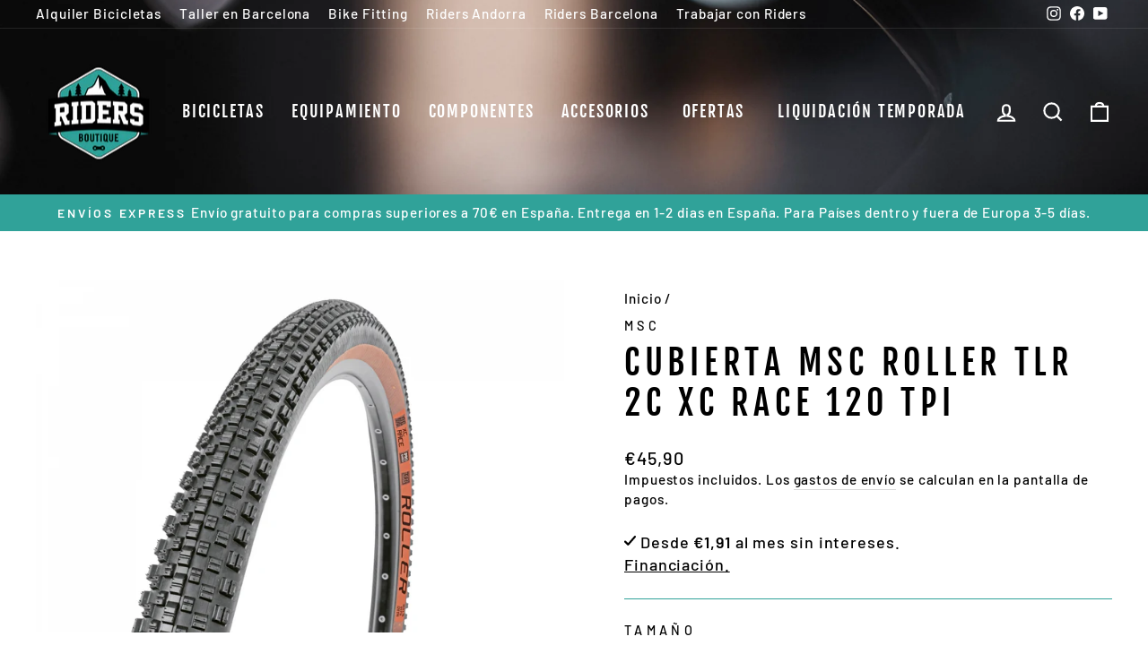

--- FILE ---
content_type: text/html; charset=utf-8
request_url: https://ridersboutique.com/products/mscroller29210tlr2cxcrace120tpi
body_size: 51472
content:
<!doctype html>
<html class="no-js" lang="es" dir="ltr">
<head>
  <meta charset="utf-8">
  <meta http-equiv="X-UA-Compatible" content="IE=edge,chrome=1">
  <meta name="viewport" content="width=device-width,initial-scale=1">
  <meta name="theme-color" content="#30a299">
  <link rel="canonical" href="https://ridersboutique.com/products/mscroller29210tlr2cxcrace120tpi">
  <link rel="preconnect" href="https://cdn.shopify.com">
  <link rel="preconnect" href="https://fonts.shopifycdn.com">
  <link rel="dns-prefetch" href="https://productreviews.shopifycdn.com">
  <link rel="dns-prefetch" href="https://ajax.googleapis.com">
  <link rel="dns-prefetch" href="https://maps.googleapis.com">
  <link rel="dns-prefetch" href="https://maps.gstatic.com"><link rel="shortcut icon" href="//ridersboutique.com/cdn/shop/files/logo_transparente_32x32.png?v=1638463992" type="image/png" /><title>Cubierta Msc Roller Tlr 2C Xc Race 120 Tpi
&ndash; Riders Boutique Barcelona
</title>
<meta name="description" content="DETALLES"><meta property="og:site_name" content="Riders Boutique Barcelona">
  <meta property="og:url" content="https://ridersboutique.com/products/mscroller29210tlr2cxcrace120tpi">
  <meta property="og:title" content="Cubierta Msc Roller Tlr 2C Xc Race 120 Tpi">
  <meta property="og:type" content="product">
  <meta property="og:description" content="DETALLES"><meta property="og:image" content="http://ridersboutique.com/cdn/shop/products/3e09fb2472a2b3f0b66a022319fc4164ba451213.jpg?v=1582284870">
    <meta property="og:image:secure_url" content="https://ridersboutique.com/cdn/shop/products/3e09fb2472a2b3f0b66a022319fc4164ba451213.jpg?v=1582284870">
    <meta property="og:image:width" content="1920">
    <meta property="og:image:height" content="1280"><meta name="twitter:site" content="@">
  <meta name="twitter:card" content="summary_large_image">
  <meta name="twitter:title" content="Cubierta Msc Roller Tlr 2C Xc Race 120 Tpi">
  <meta name="twitter:description" content="DETALLES">
<style data-shopify>@font-face {
  font-family: "Fjalla One";
  font-weight: 400;
  font-style: normal;
  font-display: swap;
  src: url("//ridersboutique.com/cdn/fonts/fjalla_one/fjallaone_n4.262edaf1abaf5ed669f7ecd26fc3e24707a0ad85.woff2") format("woff2"),
       url("//ridersboutique.com/cdn/fonts/fjalla_one/fjallaone_n4.f67f40342efd2b34cae019d50b4b5c4da6fc5da7.woff") format("woff");
}

  @font-face {
  font-family: Barlow;
  font-weight: 500;
  font-style: normal;
  font-display: swap;
  src: url("//ridersboutique.com/cdn/fonts/barlow/barlow_n5.a193a1990790eba0cc5cca569d23799830e90f07.woff2") format("woff2"),
       url("//ridersboutique.com/cdn/fonts/barlow/barlow_n5.ae31c82169b1dc0715609b8cc6a610b917808358.woff") format("woff");
}


  @font-face {
  font-family: Barlow;
  font-weight: 600;
  font-style: normal;
  font-display: swap;
  src: url("//ridersboutique.com/cdn/fonts/barlow/barlow_n6.329f582a81f63f125e63c20a5a80ae9477df68e1.woff2") format("woff2"),
       url("//ridersboutique.com/cdn/fonts/barlow/barlow_n6.0163402e36247bcb8b02716880d0b39568412e9e.woff") format("woff");
}

  @font-face {
  font-family: Barlow;
  font-weight: 500;
  font-style: italic;
  font-display: swap;
  src: url("//ridersboutique.com/cdn/fonts/barlow/barlow_i5.714d58286997b65cd479af615cfa9bb0a117a573.woff2") format("woff2"),
       url("//ridersboutique.com/cdn/fonts/barlow/barlow_i5.0120f77e6447d3b5df4bbec8ad8c2d029d87fb21.woff") format("woff");
}

  @font-face {
  font-family: Barlow;
  font-weight: 600;
  font-style: italic;
  font-display: swap;
  src: url("//ridersboutique.com/cdn/fonts/barlow/barlow_i6.5a22bd20fb27bad4d7674cc6e666fb9c77d813bb.woff2") format("woff2"),
       url("//ridersboutique.com/cdn/fonts/barlow/barlow_i6.1c8787fcb59f3add01a87f21b38c7ef797e3b3a1.woff") format("woff");
}

</style><link href="//ridersboutique.com/cdn/shop/t/8/assets/theme.css?v=111630447099337614311739893570" rel="stylesheet" type="text/css" media="all" />
  <link href="//ridersboutique.com/cdn/shop/t/8/assets/new.css?v=37097841183812134851760112096" rel="stylesheet" type="text/css" media="all" />
<style data-shopify>:root {
    --typeHeaderPrimary: "Fjalla One";
    --typeHeaderFallback: sans-serif;
    --typeHeaderSize: 45px;
    --typeHeaderWeight: 400;
    --typeHeaderLineHeight: 1.2;
    --typeHeaderSpacing: 0.15em;

    --typeBasePrimary:Barlow;
    --typeBaseFallback:sans-serif;
    --typeBaseSize: 18px;
    --typeBaseWeight: 500;
    --typeBaseSpacing: 0.05em;
    --typeBaseLineHeight: 1.4;

    --typeCollectionTitle: 23px;

    --iconWeight: 5px;
    --iconLinecaps: miter;

    
      --buttonRadius: 0px;
    

    --colorGridOverlayOpacity: 0.1;
  }

  .placeholder-content {
    background-image: linear-gradient(100deg, #ffffff 40%, #f7f7f7 63%, #ffffff 79%);
  }</style><!-- Global site tag (gtag.js) - Google Analytics -->
<script async src="https://www.googletagmanager.com/gtag/js?id=G-CLHY2MHC17"></script>
<script>
  window.dataLayer = window.dataLayer || [];
  function gtag(){dataLayer.push(arguments);}
  gtag('js', new Date());

  gtag('config', 'G-CLHY2MHC17');
</script>
  
  
  <!-- Yandex.Metrika counter -->
<script type="text/javascript" >
   (function(m,e,t,r,i,k,a){m[i]=m[i]||function(){(m[i].a=m[i].a||[]).push(arguments)};
   m[i].l=1*new Date();k=e.createElement(t),a=e.getElementsByTagName(t)[0],k.async=1,k.src=r,a.parentNode.insertBefore(k,a)})
   (window, document, "script", "https://mc.yandex.ru/metrika/tag.js", "ym");

   ym(83937601, "init", {
        clickmap:true,
        trackLinks:true,
        accurateTrackBounce:true,
        webvisor:true
   });
</script>
<noscript><div><img src="https://mc.yandex.ru/watch/83937601" style="position:absolute; left:-9999px;" alt="" /></div></noscript>
<!-- /Yandex.Metrika counter -->

  <script>
    document.documentElement.className = document.documentElement.className.replace('no-js', 'js');

    window.theme = window.theme || {};
    theme.routes = {
      home: "/",
      cart: "/cart.js",
      cartPage: "/cart",
      cartAdd: "/cart/add.js",
      cartChange: "/cart/change.js"
    };
    theme.strings = {
      soldOut: "Agotado",
      unavailable: "No disponible",
      inStockLabel: "En stock",
      stockLabel: "",
      willNotShipUntil: "Será enviado después [date]",
      willBeInStockAfter: "Estará disponible después [date]",
      waitingForStock: "Inventario en el camino",
      savePrice: "Descuento [saved_amount]",
      cartEmpty: "Su carrito actualmente está vacío.",
      cartTermsConfirmation: "Debe aceptar los términos y condiciones de venta para pagar",
      searchCollections: "Colecciones:",
      searchPages: "Páginas:",
      searchArticles: "Artículos:"
    };
    theme.settings = {
      dynamicVariantsEnable: true,
      cartType: "drawer",
      isCustomerTemplate: false,
      moneyFormat: "€{{amount_with_comma_separator}}",
      saveType: "percent",
      productImageSize: "square",
      productImageCover: false,
      predictiveSearch: true,
      predictiveSearchType: "product",
      quickView: false,
      themeName: 'Impulse',
      themeVersion: "5.2.1"
    };
  </script>

  <script>window.performance && window.performance.mark && window.performance.mark('shopify.content_for_header.start');</script><meta name="google-site-verification" content="EjyLyKnRh60ewMDFnFbqEpbCodjx3eBtfz0Cv4FyegU">
<meta id="shopify-digital-wallet" name="shopify-digital-wallet" content="/33967800459/digital_wallets/dialog">
<meta name="shopify-checkout-api-token" content="2dbb4abd3d02383f5db642ca26fa31e6">
<meta id="in-context-paypal-metadata" data-shop-id="33967800459" data-venmo-supported="false" data-environment="production" data-locale="es_ES" data-paypal-v4="true" data-currency="EUR">
<link rel="alternate" type="application/json+oembed" href="https://ridersboutique.com/products/mscroller29210tlr2cxcrace120tpi.oembed">
<script async="async" src="/checkouts/internal/preloads.js?locale=es-ES"></script>
<link rel="preconnect" href="https://shop.app" crossorigin="anonymous">
<script async="async" src="https://shop.app/checkouts/internal/preloads.js?locale=es-ES&shop_id=33967800459" crossorigin="anonymous"></script>
<script id="apple-pay-shop-capabilities" type="application/json">{"shopId":33967800459,"countryCode":"ES","currencyCode":"EUR","merchantCapabilities":["supports3DS"],"merchantId":"gid:\/\/shopify\/Shop\/33967800459","merchantName":"Riders Boutique Barcelona","requiredBillingContactFields":["postalAddress","email","phone"],"requiredShippingContactFields":["postalAddress","email","phone"],"shippingType":"shipping","supportedNetworks":["visa","maestro","masterCard","amex"],"total":{"type":"pending","label":"Riders Boutique Barcelona","amount":"1.00"},"shopifyPaymentsEnabled":true,"supportsSubscriptions":true}</script>
<script id="shopify-features" type="application/json">{"accessToken":"2dbb4abd3d02383f5db642ca26fa31e6","betas":["rich-media-storefront-analytics"],"domain":"ridersboutique.com","predictiveSearch":true,"shopId":33967800459,"locale":"es"}</script>
<script>var Shopify = Shopify || {};
Shopify.shop = "riders-boutique-bcn.myshopify.com";
Shopify.locale = "es";
Shopify.currency = {"active":"EUR","rate":"1.0"};
Shopify.country = "ES";
Shopify.theme = {"name":"Impulse 2023","id":136826814680,"schema_name":"Impulse","schema_version":"5.2.1","theme_store_id":null,"role":"main"};
Shopify.theme.handle = "null";
Shopify.theme.style = {"id":null,"handle":null};
Shopify.cdnHost = "ridersboutique.com/cdn";
Shopify.routes = Shopify.routes || {};
Shopify.routes.root = "/";</script>
<script type="module">!function(o){(o.Shopify=o.Shopify||{}).modules=!0}(window);</script>
<script>!function(o){function n(){var o=[];function n(){o.push(Array.prototype.slice.apply(arguments))}return n.q=o,n}var t=o.Shopify=o.Shopify||{};t.loadFeatures=n(),t.autoloadFeatures=n()}(window);</script>
<script>
  window.ShopifyPay = window.ShopifyPay || {};
  window.ShopifyPay.apiHost = "shop.app\/pay";
  window.ShopifyPay.redirectState = null;
</script>
<script id="shop-js-analytics" type="application/json">{"pageType":"product"}</script>
<script defer="defer" async type="module" src="//ridersboutique.com/cdn/shopifycloud/shop-js/modules/v2/client.init-shop-cart-sync_B5knhve2.es.esm.js"></script>
<script defer="defer" async type="module" src="//ridersboutique.com/cdn/shopifycloud/shop-js/modules/v2/chunk.common_DUtBTchb.esm.js"></script>
<script type="module">
  await import("//ridersboutique.com/cdn/shopifycloud/shop-js/modules/v2/client.init-shop-cart-sync_B5knhve2.es.esm.js");
await import("//ridersboutique.com/cdn/shopifycloud/shop-js/modules/v2/chunk.common_DUtBTchb.esm.js");

  window.Shopify.SignInWithShop?.initShopCartSync?.({"fedCMEnabled":true,"windoidEnabled":true});

</script>
<script>
  window.Shopify = window.Shopify || {};
  if (!window.Shopify.featureAssets) window.Shopify.featureAssets = {};
  window.Shopify.featureAssets['shop-js'] = {"shop-cart-sync":["modules/v2/client.shop-cart-sync_Cu3ACRcZ.es.esm.js","modules/v2/chunk.common_DUtBTchb.esm.js"],"init-fed-cm":["modules/v2/client.init-fed-cm_BJrnB9kG.es.esm.js","modules/v2/chunk.common_DUtBTchb.esm.js"],"shop-button":["modules/v2/client.shop-button_CG6GKOD_.es.esm.js","modules/v2/chunk.common_DUtBTchb.esm.js"],"shop-cash-offers":["modules/v2/client.shop-cash-offers_gbZJIl7z.es.esm.js","modules/v2/chunk.common_DUtBTchb.esm.js","modules/v2/chunk.modal_BWJC_e_i.esm.js"],"init-windoid":["modules/v2/client.init-windoid_8ySNSk4Z.es.esm.js","modules/v2/chunk.common_DUtBTchb.esm.js"],"init-shop-email-lookup-coordinator":["modules/v2/client.init-shop-email-lookup-coordinator_wAcB8hvS.es.esm.js","modules/v2/chunk.common_DUtBTchb.esm.js"],"shop-toast-manager":["modules/v2/client.shop-toast-manager_Bg_V7N2L.es.esm.js","modules/v2/chunk.common_DUtBTchb.esm.js"],"shop-login-button":["modules/v2/client.shop-login-button_9GhCXlmE.es.esm.js","modules/v2/chunk.common_DUtBTchb.esm.js","modules/v2/chunk.modal_BWJC_e_i.esm.js"],"avatar":["modules/v2/client.avatar_BTnouDA3.es.esm.js"],"pay-button":["modules/v2/client.pay-button_18xvAuUL.es.esm.js","modules/v2/chunk.common_DUtBTchb.esm.js"],"init-shop-cart-sync":["modules/v2/client.init-shop-cart-sync_B5knhve2.es.esm.js","modules/v2/chunk.common_DUtBTchb.esm.js"],"init-customer-accounts":["modules/v2/client.init-customer-accounts_BuGWnp7m.es.esm.js","modules/v2/client.shop-login-button_9GhCXlmE.es.esm.js","modules/v2/chunk.common_DUtBTchb.esm.js","modules/v2/chunk.modal_BWJC_e_i.esm.js"],"init-shop-for-new-customer-accounts":["modules/v2/client.init-shop-for-new-customer-accounts_B-HfpYBc.es.esm.js","modules/v2/client.shop-login-button_9GhCXlmE.es.esm.js","modules/v2/chunk.common_DUtBTchb.esm.js","modules/v2/chunk.modal_BWJC_e_i.esm.js"],"init-customer-accounts-sign-up":["modules/v2/client.init-customer-accounts-sign-up_C94lauhm.es.esm.js","modules/v2/client.shop-login-button_9GhCXlmE.es.esm.js","modules/v2/chunk.common_DUtBTchb.esm.js","modules/v2/chunk.modal_BWJC_e_i.esm.js"],"checkout-modal":["modules/v2/client.checkout-modal_DUL5NYMv.es.esm.js","modules/v2/chunk.common_DUtBTchb.esm.js","modules/v2/chunk.modal_BWJC_e_i.esm.js"],"shop-follow-button":["modules/v2/client.shop-follow-button_Mw9EIQD1.es.esm.js","modules/v2/chunk.common_DUtBTchb.esm.js","modules/v2/chunk.modal_BWJC_e_i.esm.js"],"lead-capture":["modules/v2/client.lead-capture_DYjuQXkS.es.esm.js","modules/v2/chunk.common_DUtBTchb.esm.js","modules/v2/chunk.modal_BWJC_e_i.esm.js"],"shop-login":["modules/v2/client.shop-login_DK54Bfm6.es.esm.js","modules/v2/chunk.common_DUtBTchb.esm.js","modules/v2/chunk.modal_BWJC_e_i.esm.js"],"payment-terms":["modules/v2/client.payment-terms_JXZtx-3Y.es.esm.js","modules/v2/chunk.common_DUtBTchb.esm.js","modules/v2/chunk.modal_BWJC_e_i.esm.js"]};
</script>
<script>(function() {
  var isLoaded = false;
  function asyncLoad() {
    if (isLoaded) return;
    isLoaded = true;
    var urls = ["https:\/\/chimpstatic.com\/mcjs-connected\/js\/users\/61331dc1b4d3f4269a5a68c56\/2fbfabd867d3f880082bbbe98.js?shop=riders-boutique-bcn.myshopify.com","https:\/\/cdn1.stamped.io\/files\/widget.min.js?shop=riders-boutique-bcn.myshopify.com","\/\/cdn.shopify.com\/proxy\/cabaec43097742f3e1ac465030e96aa98aef71995d1290be11d6511c0e3ae513\/bingshoppingtool-t2app-prod.trafficmanager.net\/uet\/tracking_script?shop=riders-boutique-bcn.myshopify.com\u0026sp-cache-control=cHVibGljLCBtYXgtYWdlPTkwMA","https:\/\/ridersboutique.com\/apps\/giraffly-trust\/trust-worker-8ca6de96f42a132d46b6d16e706f5f2576159765.js?v=20210817000600\u0026shop=riders-boutique-bcn.myshopify.com","https:\/\/shopify.intercom.io\/widget.js?shop=riders-boutique-bcn.myshopify.com","\/\/cdn.shopify.com\/s\/files\/1\/0257\/0108\/9360\/t\/85\/assets\/usf-license.js?shop=riders-boutique-bcn.myshopify.com","\/\/www.powr.io\/powr.js?powr-token=riders-boutique-bcn.myshopify.com\u0026external-type=shopify\u0026shop=riders-boutique-bcn.myshopify.com","https:\/\/cdn.tabarn.app\/cdn\/automatic-discount\/automatic-discount-v2.min.js?shop=riders-boutique-bcn.myshopify.com","https:\/\/cdn.shopify.com\/s\/files\/1\/0339\/6780\/0459\/t\/8\/assets\/booster_eu_cookie_33967800459.js?v=1675868518\u0026shop=riders-boutique-bcn.myshopify.com","https:\/\/cdn.doofinder.com\/shopify\/doofinder-installed.js?shop=riders-boutique-bcn.myshopify.com"];
    for (var i = 0; i < urls.length; i++) {
      var s = document.createElement('script');
      s.type = 'text/javascript';
      s.async = true;
      s.src = urls[i];
      var x = document.getElementsByTagName('script')[0];
      x.parentNode.insertBefore(s, x);
    }
  };
  if(window.attachEvent) {
    window.attachEvent('onload', asyncLoad);
  } else {
    window.addEventListener('load', asyncLoad, false);
  }
})();</script>
<script id="__st">var __st={"a":33967800459,"offset":3600,"reqid":"4406cdfd-3f83-4b2d-88eb-487faf3ec25f-1768418271","pageurl":"ridersboutique.com\/products\/mscroller29210tlr2cxcrace120tpi","u":"bfb6c8ecc946","p":"product","rtyp":"product","rid":4574113857675};</script>
<script>window.ShopifyPaypalV4VisibilityTracking = true;</script>
<script id="captcha-bootstrap">!function(){'use strict';const t='contact',e='account',n='new_comment',o=[[t,t],['blogs',n],['comments',n],[t,'customer']],c=[[e,'customer_login'],[e,'guest_login'],[e,'recover_customer_password'],[e,'create_customer']],r=t=>t.map((([t,e])=>`form[action*='/${t}']:not([data-nocaptcha='true']) input[name='form_type'][value='${e}']`)).join(','),a=t=>()=>t?[...document.querySelectorAll(t)].map((t=>t.form)):[];function s(){const t=[...o],e=r(t);return a(e)}const i='password',u='form_key',d=['recaptcha-v3-token','g-recaptcha-response','h-captcha-response',i],f=()=>{try{return window.sessionStorage}catch{return}},m='__shopify_v',_=t=>t.elements[u];function p(t,e,n=!1){try{const o=window.sessionStorage,c=JSON.parse(o.getItem(e)),{data:r}=function(t){const{data:e,action:n}=t;return t[m]||n?{data:e,action:n}:{data:t,action:n}}(c);for(const[e,n]of Object.entries(r))t.elements[e]&&(t.elements[e].value=n);n&&o.removeItem(e)}catch(o){console.error('form repopulation failed',{error:o})}}const l='form_type',E='cptcha';function T(t){t.dataset[E]=!0}const w=window,h=w.document,L='Shopify',v='ce_forms',y='captcha';let A=!1;((t,e)=>{const n=(g='f06e6c50-85a8-45c8-87d0-21a2b65856fe',I='https://cdn.shopify.com/shopifycloud/storefront-forms-hcaptcha/ce_storefront_forms_captcha_hcaptcha.v1.5.2.iife.js',D={infoText:'Protegido por hCaptcha',privacyText:'Privacidad',termsText:'Términos'},(t,e,n)=>{const o=w[L][v],c=o.bindForm;if(c)return c(t,g,e,D).then(n);var r;o.q.push([[t,g,e,D],n]),r=I,A||(h.body.append(Object.assign(h.createElement('script'),{id:'captcha-provider',async:!0,src:r})),A=!0)});var g,I,D;w[L]=w[L]||{},w[L][v]=w[L][v]||{},w[L][v].q=[],w[L][y]=w[L][y]||{},w[L][y].protect=function(t,e){n(t,void 0,e),T(t)},Object.freeze(w[L][y]),function(t,e,n,w,h,L){const[v,y,A,g]=function(t,e,n){const i=e?o:[],u=t?c:[],d=[...i,...u],f=r(d),m=r(i),_=r(d.filter((([t,e])=>n.includes(e))));return[a(f),a(m),a(_),s()]}(w,h,L),I=t=>{const e=t.target;return e instanceof HTMLFormElement?e:e&&e.form},D=t=>v().includes(t);t.addEventListener('submit',(t=>{const e=I(t);if(!e)return;const n=D(e)&&!e.dataset.hcaptchaBound&&!e.dataset.recaptchaBound,o=_(e),c=g().includes(e)&&(!o||!o.value);(n||c)&&t.preventDefault(),c&&!n&&(function(t){try{if(!f())return;!function(t){const e=f();if(!e)return;const n=_(t);if(!n)return;const o=n.value;o&&e.removeItem(o)}(t);const e=Array.from(Array(32),(()=>Math.random().toString(36)[2])).join('');!function(t,e){_(t)||t.append(Object.assign(document.createElement('input'),{type:'hidden',name:u})),t.elements[u].value=e}(t,e),function(t,e){const n=f();if(!n)return;const o=[...t.querySelectorAll(`input[type='${i}']`)].map((({name:t})=>t)),c=[...d,...o],r={};for(const[a,s]of new FormData(t).entries())c.includes(a)||(r[a]=s);n.setItem(e,JSON.stringify({[m]:1,action:t.action,data:r}))}(t,e)}catch(e){console.error('failed to persist form',e)}}(e),e.submit())}));const S=(t,e)=>{t&&!t.dataset[E]&&(n(t,e.some((e=>e===t))),T(t))};for(const o of['focusin','change'])t.addEventListener(o,(t=>{const e=I(t);D(e)&&S(e,y())}));const B=e.get('form_key'),M=e.get(l),P=B&&M;t.addEventListener('DOMContentLoaded',(()=>{const t=y();if(P)for(const e of t)e.elements[l].value===M&&p(e,B);[...new Set([...A(),...v().filter((t=>'true'===t.dataset.shopifyCaptcha))])].forEach((e=>S(e,t)))}))}(h,new URLSearchParams(w.location.search),n,t,e,['guest_login'])})(!0,!0)}();</script>
<script integrity="sha256-4kQ18oKyAcykRKYeNunJcIwy7WH5gtpwJnB7kiuLZ1E=" data-source-attribution="shopify.loadfeatures" defer="defer" src="//ridersboutique.com/cdn/shopifycloud/storefront/assets/storefront/load_feature-a0a9edcb.js" crossorigin="anonymous"></script>
<script crossorigin="anonymous" defer="defer" src="//ridersboutique.com/cdn/shopifycloud/storefront/assets/shopify_pay/storefront-65b4c6d7.js?v=20250812"></script>
<script data-source-attribution="shopify.dynamic_checkout.dynamic.init">var Shopify=Shopify||{};Shopify.PaymentButton=Shopify.PaymentButton||{isStorefrontPortableWallets:!0,init:function(){window.Shopify.PaymentButton.init=function(){};var t=document.createElement("script");t.src="https://ridersboutique.com/cdn/shopifycloud/portable-wallets/latest/portable-wallets.es.js",t.type="module",document.head.appendChild(t)}};
</script>
<script data-source-attribution="shopify.dynamic_checkout.buyer_consent">
  function portableWalletsHideBuyerConsent(e){var t=document.getElementById("shopify-buyer-consent"),n=document.getElementById("shopify-subscription-policy-button");t&&n&&(t.classList.add("hidden"),t.setAttribute("aria-hidden","true"),n.removeEventListener("click",e))}function portableWalletsShowBuyerConsent(e){var t=document.getElementById("shopify-buyer-consent"),n=document.getElementById("shopify-subscription-policy-button");t&&n&&(t.classList.remove("hidden"),t.removeAttribute("aria-hidden"),n.addEventListener("click",e))}window.Shopify?.PaymentButton&&(window.Shopify.PaymentButton.hideBuyerConsent=portableWalletsHideBuyerConsent,window.Shopify.PaymentButton.showBuyerConsent=portableWalletsShowBuyerConsent);
</script>
<script data-source-attribution="shopify.dynamic_checkout.cart.bootstrap">document.addEventListener("DOMContentLoaded",(function(){function t(){return document.querySelector("shopify-accelerated-checkout-cart, shopify-accelerated-checkout")}if(t())Shopify.PaymentButton.init();else{new MutationObserver((function(e,n){t()&&(Shopify.PaymentButton.init(),n.disconnect())})).observe(document.body,{childList:!0,subtree:!0})}}));
</script>
<link id="shopify-accelerated-checkout-styles" rel="stylesheet" media="screen" href="https://ridersboutique.com/cdn/shopifycloud/portable-wallets/latest/accelerated-checkout-backwards-compat.css" crossorigin="anonymous">
<style id="shopify-accelerated-checkout-cart">
        #shopify-buyer-consent {
  margin-top: 1em;
  display: inline-block;
  width: 100%;
}

#shopify-buyer-consent.hidden {
  display: none;
}

#shopify-subscription-policy-button {
  background: none;
  border: none;
  padding: 0;
  text-decoration: underline;
  font-size: inherit;
  cursor: pointer;
}

#shopify-subscription-policy-button::before {
  box-shadow: none;
}

      </style>

<script>window.performance && window.performance.mark && window.performance.mark('shopify.content_for_header.end');</script>
  <script type="text/javascript">
    var Tipo = Tipo || {};
    Tipo.Booking = Tipo.Booking || {};
    Tipo.Booking.appUrl = 'https://booking.tipo.io';
    Tipo.Booking.shop = {
      id: 32777,
      url : 'riders-boutique-bcn.myshopify.com',
      domain : 'ridersboutique.com',
      settings : "{\"general\":{\"hide_add_to_cart\":\"2\",\"hide_buy_now\":\"2\",\"redirect_url\":null,\"allow_bring_more\":false,\"confirm_to\":\"checkout\",\"time_format\":\"24h\",\"multipleEmployees\":\"1\",\"hide_employee_on_front_store\":true,\"multipleLocations\":\"0\",\"show_location_on_front_store\":true,\"formatDate\":\"YYYY-MM-DD\",\"formatDateServe\":\"Y-m-d\",\"formatDateTime\":\"YYYY-MM-DD HH:mm\",\"formatTime\":\"HH:mm\",\"weekStart\":0},\"booking\":{\"text_price_color\":\"#ff0000\",\"timeBlock\":\"fixed\",\"stepping\":\"60\",\"font\":\"Arial\",\"primary_color\":\"#1fd3c0\",\"cancel_button\":\"#ffffff\",\"text_color\":\"#6370a7\",\"calender_background_color\":\"#2b3360\",\"calender_text_color\":\"#ffffff\",\"day_off_color\":\"#a3a3a3\",\"time_slot_color\":\"#414c89\",\"time_slot_color_hover\":\"#313d88\",\"selected_time_slot_color\":\"#ffd153\",\"background_color_calendar\":\"#2b3360\",\"background_image\":\"preset1.jpg\",\"selected_day_color\":\"#1fd3c0\",\"time_slot_color_selected\":\"#ff007b\",\"background_color_box_message_time_slot_no_available\":\"#e9e9e9\",\"text_color_text_box_message_time_slot_no_available\":\"#424242\",\"time_slot_no_available_color\":\"#a3a3a3\",\"sortProduct\":{\"type\":1,\"sortProductAuto\":\"asc\",\"sortProductManually\":[\"7711963709656\"]},\"statusDefault\":\"2\"},\"translation\":{\"languageDatepicker\":\"es-ES\",\"customDatePickerDays\":\"Sunday, Monday, Tuesday, Wednesday, Thursday, Friday, Saturday\",\"customDatePickerDaysShort\":\"Sun, Mon, Tue, Wed, Thu, Fri, Sat\",\"customDatePickerDaysMin\":\"Su, Mo, Tu, We, Th, Fr, Sa\",\"customDatePickerMonths\":\"January, February, March, April, May, June, July, August, September, October, November, December\",\"customDatePickerMonthsShort\":\"Jan, Feb, Mar, Apr, May, Jun, Jul, Aug, Sep, Oct, Nov, Dec\",\"widget\":{\"default\":{\"please_select\":\"Please select service\",\"training\":\"Training\",\"trainer\":\"Trainer\",\"bringing_anyone\":\"Bringing anyone with you?\",\"num_of_additional\":\"Number of Additional People\",\"date_and_time\":\"Pick date & time\",\"continue\":\"Continue\",\"total_price\":\"Total Price\",\"confirm\":\"Confirm\",\"cancel\":\"Cancel\",\"thank_you\":\"Thank you! Your booking is completed\",\"date\":\"Date\",\"time\":\"Time\",\"datetime\":\"Date Time\",\"duration\":\"Duration\",\"location\":\"Location\",\"first_name\":\"First name\",\"last_name\":\"Last name\",\"phone\":\"Phone\",\"email\":\"Email\",\"address\":\"Address\",\"address_2\":\"Address 2\",\"status\":\"Status\",\"country\":\"Country\",\"full_name\":\"Fullname\",\"product\":\".\",\"product_placeholder\":\"Select your service\",\"variant\":\"Variant\",\"variant_placeholder\":\"Select your variant\",\"location_placeholder\":\"Select a location\",\"employee\":\"Employee\",\"employee_placeholder\":\"Select an employee\",\"quantity\":\"Quantity\",\"back\":\"Back\",\"payment\":\"Payment\",\"you_can_only_bring\":\"You can only bring {number} people\",\"not_available\":\"Selected service is currently not available.\",\"no_employee\":\"No employee\",\"no_location\":\"No location\",\"is_required\":\"This field is required.\",\"valid_phone_number\":\"Please enter a valid phone number.\",\"valid_email\":\"Please enter a valid email.\",\"time_slot_no_available\":\"This slot is no longer available\",\"price\":\"Price\",\"export_file_isc\":\"Export to file isc\",\"confirm_free_booking_successfully\":\"Thank for your booking. We will get back to you shortly.\",\"confirm_free_booking_unsuccessfully\":\"Whoops, looks like something went wrong.\",\"duration_unit\":\"minutes\"}},\"price\":\"Price\",\"not_available\":\"Selected training is currently not available.\"},\"integrate\":{\"zapier\":{\"cretaeOrUpdateUrl\":null,\"deleteUrl\":null}},\"free_form\":{\"first_name\":{\"enable\":true,\"label\":\"First name\",\"required\":true},\"last_name\":{\"enable\":true,\"label\":\"Last name\",\"required\":true},\"phone_number\":{\"enable\":false,\"label\":\"Phone number\",\"required\":true},\"email\":{\"label\":\"Email\",\"required\":true,\"enable\":true}}}",
      locale: 'en',
      plan : {"id":7,"version":"2","plan":"FREE","feature":"{\"employee\":1,\"product\":1,\"location\":1,\"extraFieldSet\":false,\"hideBrand\":false,\"trialDay\":\"0\",\"trialDayOld\":\"0\",\"priceOld\":\"0\",\"googleCalendar\":false,\"zoom\":false}","price":"0.00","type":"month","status":1,"created_at":null,"updated_at":"2022-01-21 02:21:05"}
    };
    Tipo.Booking.locale = "es";
    Tipo.Booking.countryCode = ['es'];
    
      Tipo.Booking.product = {"id":4574113857675,"title":"Cubierta Msc Roller Tlr 2C Xc Race 120 Tpi","handle":"mscroller29210tlr2cxcrace120tpi","description":"\u003ch5\u003eDETALLES\u003c\/h5\u003e","published_at":"2020-02-21T12:34:27+01:00","created_at":"2020-02-21T12:34:30+01:00","vendor":"MSC","type":"Componentes","tags":["Componentes","Cubierta","Montaña","Msc"],"price":4590,"price_min":4590,"price_max":4590,"available":false,"price_varies":false,"compare_at_price":null,"compare_at_price_min":0,"compare_at_price_max":0,"compare_at_price_varies":false,"variants":[{"id":32436418347147,"title":"29*2.10 \/ Beige","option1":"29*2.10","option2":"Beige","option3":null,"sku":"11699","requires_shipping":true,"taxable":true,"featured_image":{"id":14388738228363,"product_id":4574113857675,"position":1,"created_at":"2020-02-21T12:34:30+01:00","updated_at":"2020-02-21T12:34:30+01:00","alt":null,"width":1920,"height":1280,"src":"\/\/ridersboutique.com\/cdn\/shop\/products\/3e09fb2472a2b3f0b66a022319fc4164ba451213.jpg?v=1582284870","variant_ids":[32436418347147]},"available":false,"name":"Cubierta Msc Roller Tlr 2C Xc Race 120 Tpi - 29*2.10 \/ Beige","public_title":"29*2.10 \/ Beige","options":["29*2.10","Beige"],"price":4590,"weight":500,"compare_at_price":null,"inventory_management":"shopify","barcode":null,"featured_media":{"alt":null,"id":6561670594699,"position":1,"preview_image":{"aspect_ratio":1.5,"height":1280,"width":1920,"src":"\/\/ridersboutique.com\/cdn\/shop\/products\/3e09fb2472a2b3f0b66a022319fc4164ba451213.jpg?v=1582284870"}},"requires_selling_plan":false,"selling_plan_allocations":[]}],"images":["\/\/ridersboutique.com\/cdn\/shop\/products\/3e09fb2472a2b3f0b66a022319fc4164ba451213.jpg?v=1582284870"],"featured_image":"\/\/ridersboutique.com\/cdn\/shop\/products\/3e09fb2472a2b3f0b66a022319fc4164ba451213.jpg?v=1582284870","options":["Tamaño","Color"],"media":[{"alt":null,"id":6561670594699,"position":1,"preview_image":{"aspect_ratio":1.5,"height":1280,"width":1920,"src":"\/\/ridersboutique.com\/cdn\/shop\/products\/3e09fb2472a2b3f0b66a022319fc4164ba451213.jpg?v=1582284870"},"aspect_ratio":1.5,"height":1280,"media_type":"image","src":"\/\/ridersboutique.com\/cdn\/shop\/products\/3e09fb2472a2b3f0b66a022319fc4164ba451213.jpg?v=1582284870","width":1920}],"requires_selling_plan":false,"selling_plan_groups":[],"content":"\u003ch5\u003eDETALLES\u003c\/h5\u003e"};
      Tipo.Booking.product.options = [{"name":"Tamaño","position":1,"values":["29*2.10"]},{"name":"Color","position":2,"values":["Beige"]}];
      
        Tipo.Booking.product.variants[0].inventory_management = 'shopify';
        Tipo.Booking.product.variants[0].inventory_quantity = 0;
        Tipo.Booking.product.variants[0].inventory_policy = 'deny';
      
    

    

    Tipo.Booking.settings = {"general":{"hide_add_to_cart":"2","hide_buy_now":"2","redirect_url":null,"allow_bring_more":false,"confirm_to":"checkout","time_format":"24h","multipleEmployees":"1","hide_employee_on_front_store":true,"multipleLocations":"0","show_location_on_front_store":true,"formatDate":"YYYY-MM-DD","formatDateServe":"Y-m-d","formatDateTime":"YYYY-MM-DD HH:mm","formatTime":"HH:mm","weekStart":0},"booking":{"text_price_color":"#ff0000","timeBlock":"fixed","stepping":"60","font":"Arial","primary_color":"#1fd3c0","cancel_button":"#ffffff","text_color":"#6370a7","calender_background_color":"#2b3360","calender_text_color":"#ffffff","day_off_color":"#a3a3a3","time_slot_color":"#414c89","time_slot_color_hover":"#313d88","selected_time_slot_color":"#ffd153","background_color_calendar":"#2b3360","background_image":"preset1.jpg","selected_day_color":"#1fd3c0","time_slot_color_selected":"#ff007b","background_color_box_message_time_slot_no_available":"#e9e9e9","text_color_text_box_message_time_slot_no_available":"#424242","time_slot_no_available_color":"#a3a3a3","sortProduct":{"type":1,"sortProductAuto":"asc","sortProductManually":["7711963709656"]},"statusDefault":"2"},"translation":{"languageDatepicker":"es-ES","customDatePickerDays":"Sunday, Monday, Tuesday, Wednesday, Thursday, Friday, Saturday","customDatePickerDaysShort":"Sun, Mon, Tue, Wed, Thu, Fri, Sat","customDatePickerDaysMin":"Su, Mo, Tu, We, Th, Fr, Sa","customDatePickerMonths":"January, February, March, April, May, June, July, August, September, October, November, December","customDatePickerMonthsShort":"Jan, Feb, Mar, Apr, May, Jun, Jul, Aug, Sep, Oct, Nov, Dec","widget":{"default":{"please_select":"Please select service","training":"Training","trainer":"Trainer","bringing_anyone":"Bringing anyone with you?","num_of_additional":"Number of Additional People","date_and_time":"Pick date & time","continue":"Continue","total_price":"Total Price","confirm":"Confirm","cancel":"Cancel","thank_you":"Thank you! Your booking is completed","date":"Date","time":"Time","datetime":"Date Time","duration":"Duration","location":"Location","first_name":"First name","last_name":"Last name","phone":"Phone","email":"Email","address":"Address","address_2":"Address 2","status":"Status","country":"Country","full_name":"Fullname","product":".","product_placeholder":"Select your service","variant":"Variant","variant_placeholder":"Select your variant","location_placeholder":"Select a location","employee":"Employee","employee_placeholder":"Select an employee","quantity":"Quantity","back":"Back","payment":"Payment","you_can_only_bring":"You can only bring {number} people","not_available":"Selected service is currently not available.","no_employee":"No employee","no_location":"No location","is_required":"This field is required.","valid_phone_number":"Please enter a valid phone number.","valid_email":"Please enter a valid email.","time_slot_no_available":"This slot is no longer available","price":"Price","export_file_isc":"Export to file isc","confirm_free_booking_successfully":"Thank for your booking. We will get back to you shortly.","confirm_free_booking_unsuccessfully":"Whoops, looks like something went wrong.","duration_unit":"minutes"}},"price":"Price","not_available":"Selected training is currently not available."},"free_form":{"first_name":{"enable":true,"label":"First name","required":true},"last_name":{"enable":true,"label":"Last name","required":true},"phone_number":{"enable":false,"label":"Phone number","required":true},"email":{"label":"Email","required":true,"enable":true}},"languageDatepicker":{"days":["Domingo","Lunes","Martes","Mi\u00e9rcoles","Jueves","Viernes","S\u00e1bado"],"daysShort":["Dom","Lun","Mar","Mie","Jue","Vie","Sab"],"daysMin":["Do","Lu","Ma","Mi","Ju","Vi","Sa"],"months":["Enero","Febrero","Marzo","Abril","Mayo","Junio","Julio","Agosto","Septiembre","Octubre","Noviembre","Diciembre"],"monthsShort":["Ene","Feb","Mar","Abr","May","Jun","Jul","Ago","Sep","Oct","Nov","Dic"]}}
  Tipo.Booking.page = {
    type : 'product'
  };
  Tipo.Booking.money_format = '€{{amount_with_comma_separator}}';
  Tipo.Booking.timezone = {
    shop : 'Europe/Madrid',
    server : 'UTC'
  }
  Tipo.Booking.configs = {
    products : [{"id":"7711963709656","title":"Alquiler Forestal Siryon Edition One","handle":"alquiler-forestal-siryon","capacity":{"type":"product","rule":1},"extra_filed_set_id":null,"note":null,"is_free":0,"available_time_basis":"employees","duration":{"type":"product","rule":600},"location_ids":[38291],"employee_ids":[42166]}],
    locations : [{"id":38291,"name":"Default location","employee_ids":[42166]}],
    employees : [{"id":42166,"first_name":"Angel","last_name":"Segura","avatar":"noimg.png","location_ids":[38291]}]
  };
  Tipo.Booking.trans = Tipo.Booking.settings.translation.widget[Tipo.Booking.locale] || Tipo.Booking.settings.translation.widget.default
</script>
<textarea style="display:none !important" class="tipo-money-format">€{{amount_with_comma_separator}}</textarea>
<style>
  .tpb-booking-form *{
    font-family: Arial;
  }
  .tpb-booking-form .copyright{
    display: none;
  }
  .tpb-booking-form .tpb-box .tpb-form-control .tpb-text-price{
    color: #ff0000;
  }
  .tpb-booking-form .tpb-box .tpb-form-control label,
  .tpb-booking-form .tpb-box .tpb-form-control #tpb-message-bring_qty,
  .tpb-booking-form .tpb-box .tpb-form-control .ss-single-selected,
  .tpb-booking-form .tpb-box .tpb-form-control #tpb-productTitle-input,
  .tpb-booking-form .tpb-box .extra-fields .element,
  .tpb-booking-form .tpb-box .extra-fields .element label,
  .tpb-booking-form .tpb-box .extra-fields .element input,
  .tpb-booking-form .tpb-box .extra-fields .element textarea,
  .tpb-booking-form .tpb-box .extra-fields .element select,
  .tpb-booking-form .tpb-box .label,
  .tpb-booking-form .tpb-box .booking-info{
    color: #6370a7;
  }
  .tpb-booking-form .tpb-box .content .step1 {
    background-image: url('https://cdn.shopify.com/s/files/1/0339/6780/0459/t/7/assets/tipo.booking.img-background.preset1.jpg');
  }
  .tpb-booking-form .tpb-box .content .step1 .inner-step h5{
    color: #6370a7;
  }
  .tpb-message_not-available,
  .tpb-message_not-available .dismiss svg {
    color: #6370a7;
  }
  .tpb-box .action .continue-button,
  .tpb-box .action .confirm-button,
  .tpb-box .action .confirm-button.loading .spinner{
    background-color: #1fd3c0;
  }
  .tpb-box .action .back-button{
    color: #6370a7;
  }
  .tpb-form-control.price p {
    color: #6370a7;
  }

  /* Next Step */
  .tpb-box .content .step2{
    background: #2b3360;
  }
  .tpb-box .content .confirm .product-info .title,
  .tpb-box .content .confirm .booking-info,
  .tpb-box .content .confirm .booking-info label
  .tpb-box .content .confirm .extra-fields .element *,
  .tpb-box .content .confirm .extra-fields .element .ss-single-selected,
  .tpb-box .content .confirm .extra-fields .tpb-radio-group,
  .tpb-box .content .confirm .extra-fields .tpb-radio-group [type="radio"]:not(:checked) + label,
  .tpb-box .content .confirm .subtotal > .g-row ,
  .success_message_when_free_booking,
  .tpb-wrapper-btnExport,
  .tpb-wrapper-btnExport .tpb-btnExport .tpb-btnExport-title .tpb-btnExport-title_text,
  .infoBooking,
  .infoBooking label,
  .confirmBookingFree_action,
  .confirmBookingFree_action a div span,
  {
    color: #6370a7;
  }
  .tpb-box .content .confirm .extra-fields .tpb-checkbox .ctx:hover span:first-child
  .tpb-box .content .confirm .extra-fields .tpb-checkbox .inp-box:checked + .ctx span:first-child
  {
    border-color: #6370a7;
  }
  .tpb-box .content .confirm .extra-fields .tpb-radio-group [type="radio"]:checked + label:after,
  .tpb-box .content .confirm .extra-fields .tpb-checkbox .inp-box:checked + .ctx span:first-child{
    background: #6370a7;
  }
  .tpb-box .content .confirm .subtotal > .g-row .value{
    color: #1fd3c0;
  }
  .tpb-datepicker .datepicker-panel > ul > li {
    color: #ffffff;
  }
  .tpb-datepicker .datepicker-panel > ul > li:hover{
    background: #313d88;
  }
  .tpb-datepicker .datepicker-panel > ul > li.disabled{
    color: #a3a3a3;
  }
  .tpb-datepicker .datepicker-panel > ul > li.picked{
    background: #1fd3c0;
  }
  .tpb-timepicker .radiobtn{
    color: #ffffff;
  }
  .tpb-timepicker .radiobtn .tooltip{
    background-color: #e9e9e9;
    color: #424242;
  }
  .tpb-timepicker .radiobtn label{
    background: #414c89;
    color: #ffffff;
  }
  .tpb-timepicker .radiobtn label:hover {
    background: #313d88;
  }
  .tpb-timepicker .radiobtn label.disabled {
    background: #a3a3a3;
  }
  .tpb-timepicker .radiobtn input[type="radio"]:checked + label,
  .tpb-timepicker .radiobtn input[type="checkbox"]:checked + label {
    background: #ff007b;
  }

  /* History */
  #tpb-history-booking * {
    font-family: Arial;
  }
  #tpb-history-booking .tpb-table tr th{
    color: #6370a7;
  }
  #tpb-history-booking .copyright {
    display: none;
  }
</style>
<script src='//ridersboutique.com/cdn/shop/t/8/assets/tipo.booking.index.min.js?v=167610409380024229381675868518' defer ></script><script src="//ridersboutique.com/cdn/shop/t/8/assets/vendor-scripts-v10.js" defer="defer"></script><link rel="preload" as="style" href="//ridersboutique.com/cdn/shop/t/8/assets/currency-flags.css" onload="this.onload=null;this.rel='stylesheet'">
    <link rel="stylesheet" href="//ridersboutique.com/cdn/shop/t/8/assets/currency-flags.css"><script src="//ridersboutique.com/cdn/shop/t/8/assets/theme.js?v=61697690959979324581675868519" defer="defer"></script>




<!--DOOFINDER-SHOPIFY-->  <script>
  const dfLayerOptions = {
    installationId: '146d8f22-f4d6-4ea5-a88a-916af38bd471',
    zone: 'eu1'
  };

  
/** START SHOPIFY ADD TO CART **/
document.addEventListener('doofinder.cart.add', function(event) {

  const product_endpoint = new URL(event.detail.link).pathname + '.js'

  fetch(product_endpoint, {
      method: 'GET',
      headers: {
        'Content-Type': 'application/json'
      },
    })
    .then(response => {
      return response.json()
    })
    .then(data => {
      variant_id = get_variant_id(parseInt(event.detail.item_id), data)
      if (variant_id) {
        add_to_cart(variant_id, event.detail.amount)
      } else {
        window.location.href = event.detail.link
      }
    })
    .catch((error) => {
      console.error('Error:', error)
    })

  function get_variant_id(product_id, product_data) {
    if (product_data.variants.length > 1) {
      if (is_variant_id_in_list(product_id, product_data.variants)) {
        return product_id
      }
      return false
    } else {
      return product_data.variants[0].id
    }
  }

  function is_variant_id_in_list(variant_id, variant_list) {
    let is_variant = false

    variant_list.forEach(variant => {
      if (variant.id === variant_id) {
        is_variant = true
      }
    })

    return is_variant
  }

  function add_to_cart(id, amount) {
    let formData = {
      'items': [{
        'id': id,
        'quantity': amount
      }],
      sections: "cart-items,cart-icon-bubble,cart-live-region-text,cart-footer"
    }

    const route = window.Shopify.routes.root ?
      window.Shopify.routes.root + 'cart/add.js' :
      window.Shopify.routes.cart_url + '/add.js' ;

    fetch(route, {
        method: 'POST',
        headers: {
          'Content-Type': 'application/json'
        },
        body: JSON.stringify(formData)
      })
      .then(response => response.json())
      .then(data => {renderSections(data.sections)})
      .catch((error) => {
        console.error('Error:', error)
      });
  }

  function renderSections(sections){
    for( section_id in sections ){
      let section = document.querySelector("#"+section_id);
      let section_html = sections[section_id];
      if(section && section_html){
        section.innerHTML = section_html;
      }
    }
  }
});
/** END SHOPIFY ADD TO CART **/


/** START SHOPIFY OPTIONS **/
dfLayerOptions.language = "es";
/** END SHOPIFY OPTIONS **/



  (function (l, a, y, e, r, s) {
    r = l.createElement(a); r.onload = e; r.async = 1; r.src = y;
    s = l.getElementsByTagName(a)[0]; s.parentNode.insertBefore(r, s);
  })(document, 'script', 'https://cdn.doofinder.com/livelayer/1/js/loader.min.js', function () {
    doofinderLoader.load(dfLayerOptions);
  });
</script>
  <!--/DOOFINDER-SHOPIFY--><!-- BEGIN app block: shopify://apps/izyrent/blocks/izyrent/cda4a37a-6d4d-4f3d-b8e5-c19d5c367c6a --><script></script>
<script>
var izyrent_shopify_js = `//ridersboutique.com/cdn/shopifycloud/storefront/assets/themes_support/api.jquery-7ab1a3a4.js`;
var izyrent_current_page = `product`;

var izyrent_currency_format = `€{{amount_with_comma_separator}}`;

var izyrent_money_format = `€1.000,00`;
</script>


<script>
var izyrentSettings = `{"timezone":{"ianaTimezone":"Europe/Madrid","timezoneOffset":"+0200","__typename":"Shop"},"timeFormat":"12","translate":"default","calendarPosition":"default","color":"rgba(255, 255, 255, 1)","redirectCheckout":"default","disabledDatesGlobal":"","translations":{}}`;
if(typeof izyrentSettings === "string"){
  izyrentSettings = izyrentSettings.replace(/=>/g, ":");
  izyrentSettings = JSON.parse(izyrentSettings);
}

var izyrent_product_meta = {product : {id : 4574113857675 ,handle:`mscroller29210tlr2cxcrace120tpi`,tags:`ComponentesCubiertaMontañaMsc`,collections: [
      
        { id: 172276940939 },
      
    ], variants : [{id : 32436418347147, price :4590},]}}; 



 
</script>


<style>
.cart-count-bubble,.cart-item .quantity{ display:none;}
.mw-apo-configure-link{ display:none !important;}
.izyloader {
    padding: 10px;
    max-width: 44rem;
    width: 100%;
}
.izyloader > span {
  width: 48px;
  height: 48px;
  border-radius: 50%;
  display: inline-block;
  position: relative;
  border: 10px solid;
  border-color: rgb(0 0 0 / 7%) rgb(0 0 0 / 14%) rgb(0 0 0 / 21%) rgb(0 0 0 / 28%);
  box-sizing: border-box;
  animation: rotation 0.8s linear infinite;
  display: flex;
  margin: auto;
  padding-top: 10px;
}
body.izyloaderhide .izyloader,.cart-item__details .cart-item__discounted-prices{display:none !important;}
@keyframes rotation {
  0% {
    transform: rotate(0deg);
  }
  100% {
    transform: rotate(360deg);
  }
} 
</style>
<script>

 if(izyrentSettings?.theme?.text?.resume) {
     const color = izyrentSettings.theme.text.resume;
 
    const updateOpacity = (rgba, newOpacity) =>
                rgba.replace(
                  /rgba\((\d+),\s*(\d+),\s*(\d+),\s*[\d.]+\)/,
                  `rgba($1, $2, $3, ${newOpacity})`
                );

            
              let css = `.izyloader > span {border-color: ${updateOpacity(
               color,
                0.07
              )} ${updateOpacity(color, 0.14)} ${updateOpacity(
                color,
                0.21
              )} ${updateOpacity(color, 0.28)} !important;}`;

      document.head.insertAdjacentHTML('beforeend', `<style>${css}</style>`);
      
  }

</script>


<script src="https://izyrent.speaz.com/izyrent.js?shop=riders-boutique-bcn.myshopify.com&v=1768323350565" async></script>

<!-- END app block --><script src="https://cdn.shopify.com/extensions/8d2c31d3-a828-4daf-820f-80b7f8e01c39/nova-eu-cookie-bar-gdpr-4/assets/nova-cookie-app-embed.js" type="text/javascript" defer="defer"></script>
<link href="https://cdn.shopify.com/extensions/8d2c31d3-a828-4daf-820f-80b7f8e01c39/nova-eu-cookie-bar-gdpr-4/assets/nova-cookie.css" rel="stylesheet" type="text/css" media="all">
<link href="https://monorail-edge.shopifysvc.com" rel="dns-prefetch">
<script>(function(){if ("sendBeacon" in navigator && "performance" in window) {try {var session_token_from_headers = performance.getEntriesByType('navigation')[0].serverTiming.find(x => x.name == '_s').description;} catch {var session_token_from_headers = undefined;}var session_cookie_matches = document.cookie.match(/_shopify_s=([^;]*)/);var session_token_from_cookie = session_cookie_matches && session_cookie_matches.length === 2 ? session_cookie_matches[1] : "";var session_token = session_token_from_headers || session_token_from_cookie || "";function handle_abandonment_event(e) {var entries = performance.getEntries().filter(function(entry) {return /monorail-edge.shopifysvc.com/.test(entry.name);});if (!window.abandonment_tracked && entries.length === 0) {window.abandonment_tracked = true;var currentMs = Date.now();var navigation_start = performance.timing.navigationStart;var payload = {shop_id: 33967800459,url: window.location.href,navigation_start,duration: currentMs - navigation_start,session_token,page_type: "product"};window.navigator.sendBeacon("https://monorail-edge.shopifysvc.com/v1/produce", JSON.stringify({schema_id: "online_store_buyer_site_abandonment/1.1",payload: payload,metadata: {event_created_at_ms: currentMs,event_sent_at_ms: currentMs}}));}}window.addEventListener('pagehide', handle_abandonment_event);}}());</script>
<script id="web-pixels-manager-setup">(function e(e,d,r,n,o){if(void 0===o&&(o={}),!Boolean(null===(a=null===(i=window.Shopify)||void 0===i?void 0:i.analytics)||void 0===a?void 0:a.replayQueue)){var i,a;window.Shopify=window.Shopify||{};var t=window.Shopify;t.analytics=t.analytics||{};var s=t.analytics;s.replayQueue=[],s.publish=function(e,d,r){return s.replayQueue.push([e,d,r]),!0};try{self.performance.mark("wpm:start")}catch(e){}var l=function(){var e={modern:/Edge?\/(1{2}[4-9]|1[2-9]\d|[2-9]\d{2}|\d{4,})\.\d+(\.\d+|)|Firefox\/(1{2}[4-9]|1[2-9]\d|[2-9]\d{2}|\d{4,})\.\d+(\.\d+|)|Chrom(ium|e)\/(9{2}|\d{3,})\.\d+(\.\d+|)|(Maci|X1{2}).+ Version\/(15\.\d+|(1[6-9]|[2-9]\d|\d{3,})\.\d+)([,.]\d+|)( \(\w+\)|)( Mobile\/\w+|) Safari\/|Chrome.+OPR\/(9{2}|\d{3,})\.\d+\.\d+|(CPU[ +]OS|iPhone[ +]OS|CPU[ +]iPhone|CPU IPhone OS|CPU iPad OS)[ +]+(15[._]\d+|(1[6-9]|[2-9]\d|\d{3,})[._]\d+)([._]\d+|)|Android:?[ /-](13[3-9]|1[4-9]\d|[2-9]\d{2}|\d{4,})(\.\d+|)(\.\d+|)|Android.+Firefox\/(13[5-9]|1[4-9]\d|[2-9]\d{2}|\d{4,})\.\d+(\.\d+|)|Android.+Chrom(ium|e)\/(13[3-9]|1[4-9]\d|[2-9]\d{2}|\d{4,})\.\d+(\.\d+|)|SamsungBrowser\/([2-9]\d|\d{3,})\.\d+/,legacy:/Edge?\/(1[6-9]|[2-9]\d|\d{3,})\.\d+(\.\d+|)|Firefox\/(5[4-9]|[6-9]\d|\d{3,})\.\d+(\.\d+|)|Chrom(ium|e)\/(5[1-9]|[6-9]\d|\d{3,})\.\d+(\.\d+|)([\d.]+$|.*Safari\/(?![\d.]+ Edge\/[\d.]+$))|(Maci|X1{2}).+ Version\/(10\.\d+|(1[1-9]|[2-9]\d|\d{3,})\.\d+)([,.]\d+|)( \(\w+\)|)( Mobile\/\w+|) Safari\/|Chrome.+OPR\/(3[89]|[4-9]\d|\d{3,})\.\d+\.\d+|(CPU[ +]OS|iPhone[ +]OS|CPU[ +]iPhone|CPU IPhone OS|CPU iPad OS)[ +]+(10[._]\d+|(1[1-9]|[2-9]\d|\d{3,})[._]\d+)([._]\d+|)|Android:?[ /-](13[3-9]|1[4-9]\d|[2-9]\d{2}|\d{4,})(\.\d+|)(\.\d+|)|Mobile Safari.+OPR\/([89]\d|\d{3,})\.\d+\.\d+|Android.+Firefox\/(13[5-9]|1[4-9]\d|[2-9]\d{2}|\d{4,})\.\d+(\.\d+|)|Android.+Chrom(ium|e)\/(13[3-9]|1[4-9]\d|[2-9]\d{2}|\d{4,})\.\d+(\.\d+|)|Android.+(UC? ?Browser|UCWEB|U3)[ /]?(15\.([5-9]|\d{2,})|(1[6-9]|[2-9]\d|\d{3,})\.\d+)\.\d+|SamsungBrowser\/(5\.\d+|([6-9]|\d{2,})\.\d+)|Android.+MQ{2}Browser\/(14(\.(9|\d{2,})|)|(1[5-9]|[2-9]\d|\d{3,})(\.\d+|))(\.\d+|)|K[Aa][Ii]OS\/(3\.\d+|([4-9]|\d{2,})\.\d+)(\.\d+|)/},d=e.modern,r=e.legacy,n=navigator.userAgent;return n.match(d)?"modern":n.match(r)?"legacy":"unknown"}(),u="modern"===l?"modern":"legacy",c=(null!=n?n:{modern:"",legacy:""})[u],f=function(e){return[e.baseUrl,"/wpm","/b",e.hashVersion,"modern"===e.buildTarget?"m":"l",".js"].join("")}({baseUrl:d,hashVersion:r,buildTarget:u}),m=function(e){var d=e.version,r=e.bundleTarget,n=e.surface,o=e.pageUrl,i=e.monorailEndpoint;return{emit:function(e){var a=e.status,t=e.errorMsg,s=(new Date).getTime(),l=JSON.stringify({metadata:{event_sent_at_ms:s},events:[{schema_id:"web_pixels_manager_load/3.1",payload:{version:d,bundle_target:r,page_url:o,status:a,surface:n,error_msg:t},metadata:{event_created_at_ms:s}}]});if(!i)return console&&console.warn&&console.warn("[Web Pixels Manager] No Monorail endpoint provided, skipping logging."),!1;try{return self.navigator.sendBeacon.bind(self.navigator)(i,l)}catch(e){}var u=new XMLHttpRequest;try{return u.open("POST",i,!0),u.setRequestHeader("Content-Type","text/plain"),u.send(l),!0}catch(e){return console&&console.warn&&console.warn("[Web Pixels Manager] Got an unhandled error while logging to Monorail."),!1}}}}({version:r,bundleTarget:l,surface:e.surface,pageUrl:self.location.href,monorailEndpoint:e.monorailEndpoint});try{o.browserTarget=l,function(e){var d=e.src,r=e.async,n=void 0===r||r,o=e.onload,i=e.onerror,a=e.sri,t=e.scriptDataAttributes,s=void 0===t?{}:t,l=document.createElement("script"),u=document.querySelector("head"),c=document.querySelector("body");if(l.async=n,l.src=d,a&&(l.integrity=a,l.crossOrigin="anonymous"),s)for(var f in s)if(Object.prototype.hasOwnProperty.call(s,f))try{l.dataset[f]=s[f]}catch(e){}if(o&&l.addEventListener("load",o),i&&l.addEventListener("error",i),u)u.appendChild(l);else{if(!c)throw new Error("Did not find a head or body element to append the script");c.appendChild(l)}}({src:f,async:!0,onload:function(){if(!function(){var e,d;return Boolean(null===(d=null===(e=window.Shopify)||void 0===e?void 0:e.analytics)||void 0===d?void 0:d.initialized)}()){var d=window.webPixelsManager.init(e)||void 0;if(d){var r=window.Shopify.analytics;r.replayQueue.forEach((function(e){var r=e[0],n=e[1],o=e[2];d.publishCustomEvent(r,n,o)})),r.replayQueue=[],r.publish=d.publishCustomEvent,r.visitor=d.visitor,r.initialized=!0}}},onerror:function(){return m.emit({status:"failed",errorMsg:"".concat(f," has failed to load")})},sri:function(e){var d=/^sha384-[A-Za-z0-9+/=]+$/;return"string"==typeof e&&d.test(e)}(c)?c:"",scriptDataAttributes:o}),m.emit({status:"loading"})}catch(e){m.emit({status:"failed",errorMsg:(null==e?void 0:e.message)||"Unknown error"})}}})({shopId: 33967800459,storefrontBaseUrl: "https://ridersboutique.com",extensionsBaseUrl: "https://extensions.shopifycdn.com/cdn/shopifycloud/web-pixels-manager",monorailEndpoint: "https://monorail-edge.shopifysvc.com/unstable/produce_batch",surface: "storefront-renderer",enabledBetaFlags: ["2dca8a86","a0d5f9d2"],webPixelsConfigList: [{"id":"3537404253","configuration":"{\"ti\":\"56374801\",\"endpoint\":\"https:\/\/bat.bing.com\/action\/0\"}","eventPayloadVersion":"v1","runtimeContext":"STRICT","scriptVersion":"5ee93563fe31b11d2d65e2f09a5229dc","type":"APP","apiClientId":2997493,"privacyPurposes":["ANALYTICS","MARKETING","SALE_OF_DATA"],"dataSharingAdjustments":{"protectedCustomerApprovalScopes":["read_customer_personal_data"]}},{"id":"1117487453","configuration":"{\"config\":\"{\\\"pixel_id\\\":\\\"AW-750568407\\\",\\\"target_country\\\":\\\"ES\\\",\\\"gtag_events\\\":[{\\\"type\\\":\\\"search\\\",\\\"action_label\\\":\\\"AW-750568407\\\/SU2cCMzAjNoBENeH8-UC\\\"},{\\\"type\\\":\\\"begin_checkout\\\",\\\"action_label\\\":\\\"AW-750568407\\\/L3HRCMnAjNoBENeH8-UC\\\"},{\\\"type\\\":\\\"view_item\\\",\\\"action_label\\\":[\\\"AW-750568407\\\/UpnKCMPAjNoBENeH8-UC\\\",\\\"MC-ZQ57ZBZC87\\\"]},{\\\"type\\\":\\\"purchase\\\",\\\"action_label\\\":[\\\"AW-750568407\\\/xzjACMDAjNoBENeH8-UC\\\",\\\"MC-ZQ57ZBZC87\\\"]},{\\\"type\\\":\\\"page_view\\\",\\\"action_label\\\":[\\\"AW-750568407\\\/DUNVCL3AjNoBENeH8-UC\\\",\\\"MC-ZQ57ZBZC87\\\"]},{\\\"type\\\":\\\"add_payment_info\\\",\\\"action_label\\\":\\\"AW-750568407\\\/NxPdCM_AjNoBENeH8-UC\\\"},{\\\"type\\\":\\\"add_to_cart\\\",\\\"action_label\\\":\\\"AW-750568407\\\/3rLTCMbAjNoBENeH8-UC\\\"}],\\\"enable_monitoring_mode\\\":false}\"}","eventPayloadVersion":"v1","runtimeContext":"OPEN","scriptVersion":"b2a88bafab3e21179ed38636efcd8a93","type":"APP","apiClientId":1780363,"privacyPurposes":[],"dataSharingAdjustments":{"protectedCustomerApprovalScopes":["read_customer_address","read_customer_email","read_customer_name","read_customer_personal_data","read_customer_phone"]}},{"id":"418709853","configuration":"{\"pixel_id\":\"341685733482184\",\"pixel_type\":\"facebook_pixel\",\"metaapp_system_user_token\":\"-\"}","eventPayloadVersion":"v1","runtimeContext":"OPEN","scriptVersion":"ca16bc87fe92b6042fbaa3acc2fbdaa6","type":"APP","apiClientId":2329312,"privacyPurposes":["ANALYTICS","MARKETING","SALE_OF_DATA"],"dataSharingAdjustments":{"protectedCustomerApprovalScopes":["read_customer_address","read_customer_email","read_customer_name","read_customer_personal_data","read_customer_phone"]}},{"id":"shopify-app-pixel","configuration":"{}","eventPayloadVersion":"v1","runtimeContext":"STRICT","scriptVersion":"0450","apiClientId":"shopify-pixel","type":"APP","privacyPurposes":["ANALYTICS","MARKETING"]},{"id":"shopify-custom-pixel","eventPayloadVersion":"v1","runtimeContext":"LAX","scriptVersion":"0450","apiClientId":"shopify-pixel","type":"CUSTOM","privacyPurposes":["ANALYTICS","MARKETING"]}],isMerchantRequest: false,initData: {"shop":{"name":"Riders Boutique Barcelona","paymentSettings":{"currencyCode":"EUR"},"myshopifyDomain":"riders-boutique-bcn.myshopify.com","countryCode":"ES","storefrontUrl":"https:\/\/ridersboutique.com"},"customer":null,"cart":null,"checkout":null,"productVariants":[{"price":{"amount":45.9,"currencyCode":"EUR"},"product":{"title":"Cubierta Msc Roller Tlr 2C Xc Race 120 Tpi","vendor":"MSC","id":"4574113857675","untranslatedTitle":"Cubierta Msc Roller Tlr 2C Xc Race 120 Tpi","url":"\/products\/mscroller29210tlr2cxcrace120tpi","type":"Componentes"},"id":"32436418347147","image":{"src":"\/\/ridersboutique.com\/cdn\/shop\/products\/3e09fb2472a2b3f0b66a022319fc4164ba451213.jpg?v=1582284870"},"sku":"11699","title":"29*2.10 \/ Beige","untranslatedTitle":"29*2.10 \/ Beige"}],"purchasingCompany":null},},"https://ridersboutique.com/cdn","7cecd0b6w90c54c6cpe92089d5m57a67346",{"modern":"","legacy":""},{"shopId":"33967800459","storefrontBaseUrl":"https:\/\/ridersboutique.com","extensionBaseUrl":"https:\/\/extensions.shopifycdn.com\/cdn\/shopifycloud\/web-pixels-manager","surface":"storefront-renderer","enabledBetaFlags":"[\"2dca8a86\", \"a0d5f9d2\"]","isMerchantRequest":"false","hashVersion":"7cecd0b6w90c54c6cpe92089d5m57a67346","publish":"custom","events":"[[\"page_viewed\",{}],[\"product_viewed\",{\"productVariant\":{\"price\":{\"amount\":45.9,\"currencyCode\":\"EUR\"},\"product\":{\"title\":\"Cubierta Msc Roller Tlr 2C Xc Race 120 Tpi\",\"vendor\":\"MSC\",\"id\":\"4574113857675\",\"untranslatedTitle\":\"Cubierta Msc Roller Tlr 2C Xc Race 120 Tpi\",\"url\":\"\/products\/mscroller29210tlr2cxcrace120tpi\",\"type\":\"Componentes\"},\"id\":\"32436418347147\",\"image\":{\"src\":\"\/\/ridersboutique.com\/cdn\/shop\/products\/3e09fb2472a2b3f0b66a022319fc4164ba451213.jpg?v=1582284870\"},\"sku\":\"11699\",\"title\":\"29*2.10 \/ Beige\",\"untranslatedTitle\":\"29*2.10 \/ Beige\"}}]]"});</script><script>
  window.ShopifyAnalytics = window.ShopifyAnalytics || {};
  window.ShopifyAnalytics.meta = window.ShopifyAnalytics.meta || {};
  window.ShopifyAnalytics.meta.currency = 'EUR';
  var meta = {"product":{"id":4574113857675,"gid":"gid:\/\/shopify\/Product\/4574113857675","vendor":"MSC","type":"Componentes","handle":"mscroller29210tlr2cxcrace120tpi","variants":[{"id":32436418347147,"price":4590,"name":"Cubierta Msc Roller Tlr 2C Xc Race 120 Tpi - 29*2.10 \/ Beige","public_title":"29*2.10 \/ Beige","sku":"11699"}],"remote":false},"page":{"pageType":"product","resourceType":"product","resourceId":4574113857675,"requestId":"4406cdfd-3f83-4b2d-88eb-487faf3ec25f-1768418271"}};
  for (var attr in meta) {
    window.ShopifyAnalytics.meta[attr] = meta[attr];
  }
</script>
<script class="analytics">
  (function () {
    var customDocumentWrite = function(content) {
      var jquery = null;

      if (window.jQuery) {
        jquery = window.jQuery;
      } else if (window.Checkout && window.Checkout.$) {
        jquery = window.Checkout.$;
      }

      if (jquery) {
        jquery('body').append(content);
      }
    };

    var hasLoggedConversion = function(token) {
      if (token) {
        return document.cookie.indexOf('loggedConversion=' + token) !== -1;
      }
      return false;
    }

    var setCookieIfConversion = function(token) {
      if (token) {
        var twoMonthsFromNow = new Date(Date.now());
        twoMonthsFromNow.setMonth(twoMonthsFromNow.getMonth() + 2);

        document.cookie = 'loggedConversion=' + token + '; expires=' + twoMonthsFromNow;
      }
    }

    var trekkie = window.ShopifyAnalytics.lib = window.trekkie = window.trekkie || [];
    if (trekkie.integrations) {
      return;
    }
    trekkie.methods = [
      'identify',
      'page',
      'ready',
      'track',
      'trackForm',
      'trackLink'
    ];
    trekkie.factory = function(method) {
      return function() {
        var args = Array.prototype.slice.call(arguments);
        args.unshift(method);
        trekkie.push(args);
        return trekkie;
      };
    };
    for (var i = 0; i < trekkie.methods.length; i++) {
      var key = trekkie.methods[i];
      trekkie[key] = trekkie.factory(key);
    }
    trekkie.load = function(config) {
      trekkie.config = config || {};
      trekkie.config.initialDocumentCookie = document.cookie;
      var first = document.getElementsByTagName('script')[0];
      var script = document.createElement('script');
      script.type = 'text/javascript';
      script.onerror = function(e) {
        var scriptFallback = document.createElement('script');
        scriptFallback.type = 'text/javascript';
        scriptFallback.onerror = function(error) {
                var Monorail = {
      produce: function produce(monorailDomain, schemaId, payload) {
        var currentMs = new Date().getTime();
        var event = {
          schema_id: schemaId,
          payload: payload,
          metadata: {
            event_created_at_ms: currentMs,
            event_sent_at_ms: currentMs
          }
        };
        return Monorail.sendRequest("https://" + monorailDomain + "/v1/produce", JSON.stringify(event));
      },
      sendRequest: function sendRequest(endpointUrl, payload) {
        // Try the sendBeacon API
        if (window && window.navigator && typeof window.navigator.sendBeacon === 'function' && typeof window.Blob === 'function' && !Monorail.isIos12()) {
          var blobData = new window.Blob([payload], {
            type: 'text/plain'
          });

          if (window.navigator.sendBeacon(endpointUrl, blobData)) {
            return true;
          } // sendBeacon was not successful

        } // XHR beacon

        var xhr = new XMLHttpRequest();

        try {
          xhr.open('POST', endpointUrl);
          xhr.setRequestHeader('Content-Type', 'text/plain');
          xhr.send(payload);
        } catch (e) {
          console.log(e);
        }

        return false;
      },
      isIos12: function isIos12() {
        return window.navigator.userAgent.lastIndexOf('iPhone; CPU iPhone OS 12_') !== -1 || window.navigator.userAgent.lastIndexOf('iPad; CPU OS 12_') !== -1;
      }
    };
    Monorail.produce('monorail-edge.shopifysvc.com',
      'trekkie_storefront_load_errors/1.1',
      {shop_id: 33967800459,
      theme_id: 136826814680,
      app_name: "storefront",
      context_url: window.location.href,
      source_url: "//ridersboutique.com/cdn/s/trekkie.storefront.55c6279c31a6628627b2ba1c5ff367020da294e2.min.js"});

        };
        scriptFallback.async = true;
        scriptFallback.src = '//ridersboutique.com/cdn/s/trekkie.storefront.55c6279c31a6628627b2ba1c5ff367020da294e2.min.js';
        first.parentNode.insertBefore(scriptFallback, first);
      };
      script.async = true;
      script.src = '//ridersboutique.com/cdn/s/trekkie.storefront.55c6279c31a6628627b2ba1c5ff367020da294e2.min.js';
      first.parentNode.insertBefore(script, first);
    };
    trekkie.load(
      {"Trekkie":{"appName":"storefront","development":false,"defaultAttributes":{"shopId":33967800459,"isMerchantRequest":null,"themeId":136826814680,"themeCityHash":"8021143908601361407","contentLanguage":"es","currency":"EUR","eventMetadataId":"2024ca51-ded5-4a78-ab7d-0865cffd4847"},"isServerSideCookieWritingEnabled":true,"monorailRegion":"shop_domain","enabledBetaFlags":["65f19447"]},"Session Attribution":{},"S2S":{"facebookCapiEnabled":true,"source":"trekkie-storefront-renderer","apiClientId":580111}}
    );

    var loaded = false;
    trekkie.ready(function() {
      if (loaded) return;
      loaded = true;

      window.ShopifyAnalytics.lib = window.trekkie;

      var originalDocumentWrite = document.write;
      document.write = customDocumentWrite;
      try { window.ShopifyAnalytics.merchantGoogleAnalytics.call(this); } catch(error) {};
      document.write = originalDocumentWrite;

      window.ShopifyAnalytics.lib.page(null,{"pageType":"product","resourceType":"product","resourceId":4574113857675,"requestId":"4406cdfd-3f83-4b2d-88eb-487faf3ec25f-1768418271","shopifyEmitted":true});

      var match = window.location.pathname.match(/checkouts\/(.+)\/(thank_you|post_purchase)/)
      var token = match? match[1]: undefined;
      if (!hasLoggedConversion(token)) {
        setCookieIfConversion(token);
        window.ShopifyAnalytics.lib.track("Viewed Product",{"currency":"EUR","variantId":32436418347147,"productId":4574113857675,"productGid":"gid:\/\/shopify\/Product\/4574113857675","name":"Cubierta Msc Roller Tlr 2C Xc Race 120 Tpi - 29*2.10 \/ Beige","price":"45.90","sku":"11699","brand":"MSC","variant":"29*2.10 \/ Beige","category":"Componentes","nonInteraction":true,"remote":false},undefined,undefined,{"shopifyEmitted":true});
      window.ShopifyAnalytics.lib.track("monorail:\/\/trekkie_storefront_viewed_product\/1.1",{"currency":"EUR","variantId":32436418347147,"productId":4574113857675,"productGid":"gid:\/\/shopify\/Product\/4574113857675","name":"Cubierta Msc Roller Tlr 2C Xc Race 120 Tpi - 29*2.10 \/ Beige","price":"45.90","sku":"11699","brand":"MSC","variant":"29*2.10 \/ Beige","category":"Componentes","nonInteraction":true,"remote":false,"referer":"https:\/\/ridersboutique.com\/products\/mscroller29210tlr2cxcrace120tpi"});
      }
    });


        var eventsListenerScript = document.createElement('script');
        eventsListenerScript.async = true;
        eventsListenerScript.src = "//ridersboutique.com/cdn/shopifycloud/storefront/assets/shop_events_listener-3da45d37.js";
        document.getElementsByTagName('head')[0].appendChild(eventsListenerScript);

})();</script>
  <script>
  if (!window.ga || (window.ga && typeof window.ga !== 'function')) {
    window.ga = function ga() {
      (window.ga.q = window.ga.q || []).push(arguments);
      if (window.Shopify && window.Shopify.analytics && typeof window.Shopify.analytics.publish === 'function') {
        window.Shopify.analytics.publish("ga_stub_called", {}, {sendTo: "google_osp_migration"});
      }
      console.error("Shopify's Google Analytics stub called with:", Array.from(arguments), "\nSee https://help.shopify.com/manual/promoting-marketing/pixels/pixel-migration#google for more information.");
    };
    if (window.Shopify && window.Shopify.analytics && typeof window.Shopify.analytics.publish === 'function') {
      window.Shopify.analytics.publish("ga_stub_initialized", {}, {sendTo: "google_osp_migration"});
    }
  }
</script>
<script
  defer
  src="https://ridersboutique.com/cdn/shopifycloud/perf-kit/shopify-perf-kit-3.0.3.min.js"
  data-application="storefront-renderer"
  data-shop-id="33967800459"
  data-render-region="gcp-us-east1"
  data-page-type="product"
  data-theme-instance-id="136826814680"
  data-theme-name="Impulse"
  data-theme-version="5.2.1"
  data-monorail-region="shop_domain"
  data-resource-timing-sampling-rate="10"
  data-shs="true"
  data-shs-beacon="true"
  data-shs-export-with-fetch="true"
  data-shs-logs-sample-rate="1"
  data-shs-beacon-endpoint="https://ridersboutique.com/api/collect"
></script>
</head>

<body class="template-product" data-center-text="true" data-button_style="angled" data-type_header_capitalize="true" data-type_headers_align_text="true" data-type_product_capitalize="true" data-swatch_style="round" >

  <a class="in-page-link visually-hidden skip-link" href="#MainContent">Ir directamente al contenido</a>

  <div id="PageContainer" class="page-container">
    <div class="transition-body"><div id="shopify-section-header" class="shopify-section">

<div id="NavDrawer" class="drawer drawer--right">
  <div class="drawer__contents">
    <div class="drawer__fixed-header">
      <div class="drawer__header appear-animation appear-delay-1">
        <div class="h2 drawer__title"></div>
        <div class="drawer__close">
          <button type="button" class="drawer__close-button js-drawer-close">
            <svg aria-hidden="true" focusable="false" role="presentation" class="icon icon-close" viewBox="0 0 64 64"><path d="M19 17.61l27.12 27.13m0-27.12L19 44.74"/></svg>
            <span class="icon__fallback-text">Cerrar menú</span>
          </button>
        </div>
      </div>
    </div>
    <div class="drawer__scrollable">
      <ul class="mobile-nav mobile-nav--heading-style" role="navigation" aria-label="Primary"><li class="mobile-nav__item appear-animation appear-delay-2"><a href="/collections/bicicletas" class="mobile-nav__link mobile-nav__link--top-level">BICICLETAS</a></li><li class="mobile-nav__item appear-animation appear-delay-3"><a href="/collections/equipamiento" class="mobile-nav__link mobile-nav__link--top-level">EQUIPAMIENTO</a></li><li class="mobile-nav__item appear-animation appear-delay-4"><a href="/collections/componentes" class="mobile-nav__link mobile-nav__link--top-level">COMPONENTES</a></li><li class="mobile-nav__item appear-animation appear-delay-5"><a href="/collections/accesorios" class="mobile-nav__link mobile-nav__link--top-level">ACCESORIOS</a></li><li class="mobile-nav__item appear-animation appear-delay-6"><a href="/collections/ofertas-tienda" class="mobile-nav__link mobile-nav__link--top-level">REBAJAS</a></li><li class="mobile-nav__item appear-animation appear-delay-7"><a href="/blogs/noticias" class="mobile-nav__link mobile-nav__link--top-level">BLOG</a></li><li class="mobile-nav__item mobile-nav__item--secondary">
            <div class="grid"><div class="grid__item one-half appear-animation appear-delay-8 medium-up--hide">
                    <a href="https://rental.ridersboutique.com/" class="mobile-nav__link">Alquiler Bicicletas</a>
                  </div><div class="grid__item one-half appear-animation appear-delay-9 medium-up--hide">
                    <a href="/pages/taller" class="mobile-nav__link">Taller en Barcelona</a>
                  </div><div class="grid__item one-half appear-animation appear-delay-10 medium-up--hide">
                    <a href="/pages/bike-fitting" class="mobile-nav__link">Bike Fitting</a>
                  </div><div class="grid__item one-half appear-animation appear-delay-11 medium-up--hide">
                    <a href="/pages/andorra" class="mobile-nav__link">Riders Andorra</a>
                  </div><div class="grid__item one-half appear-animation appear-delay-12 medium-up--hide">
                    <a href="/pages/barcelona" class="mobile-nav__link">Riders Barcelona</a>
                  </div><div class="grid__item one-half appear-animation appear-delay-13 medium-up--hide">
                    <a href="/pages/trabajar-con-riders" class="mobile-nav__link">Trabajar con Riders</a>
                  </div><div class="grid__item one-half appear-animation appear-delay-14">
                  <a href="/account" class="mobile-nav__link">Ingresar
</a>
                </div></div>
          </li></ul><ul class="mobile-nav__social appear-animation appear-delay-15"><li class="mobile-nav__social-item">
            <a target="_blank" rel="noopener" href="https://www.instagram.com/ridersboutique.barcelona/" title="Riders Boutique Barcelona en Instagram">
              <svg aria-hidden="true" focusable="false" role="presentation" class="icon icon-instagram" viewBox="0 0 32 32"><path fill="#444" d="M16 3.094c4.206 0 4.7.019 6.363.094 1.538.069 2.369.325 2.925.544.738.287 1.262.625 1.813 1.175s.894 1.075 1.175 1.813c.212.556.475 1.387.544 2.925.075 1.662.094 2.156.094 6.363s-.019 4.7-.094 6.363c-.069 1.538-.325 2.369-.544 2.925-.288.738-.625 1.262-1.175 1.813s-1.075.894-1.813 1.175c-.556.212-1.387.475-2.925.544-1.663.075-2.156.094-6.363.094s-4.7-.019-6.363-.094c-1.537-.069-2.369-.325-2.925-.544-.737-.288-1.263-.625-1.813-1.175s-.894-1.075-1.175-1.813c-.212-.556-.475-1.387-.544-2.925-.075-1.663-.094-2.156-.094-6.363s.019-4.7.094-6.363c.069-1.537.325-2.369.544-2.925.287-.737.625-1.263 1.175-1.813s1.075-.894 1.813-1.175c.556-.212 1.388-.475 2.925-.544 1.662-.081 2.156-.094 6.363-.094zm0-2.838c-4.275 0-4.813.019-6.494.094-1.675.075-2.819.344-3.819.731-1.037.4-1.913.944-2.788 1.819S1.486 4.656 1.08 5.688c-.387 1-.656 2.144-.731 3.825-.075 1.675-.094 2.213-.094 6.488s.019 4.813.094 6.494c.075 1.675.344 2.819.731 3.825.4 1.038.944 1.913 1.819 2.788s1.756 1.413 2.788 1.819c1 .387 2.144.656 3.825.731s2.213.094 6.494.094 4.813-.019 6.494-.094c1.675-.075 2.819-.344 3.825-.731 1.038-.4 1.913-.944 2.788-1.819s1.413-1.756 1.819-2.788c.387-1 .656-2.144.731-3.825s.094-2.212.094-6.494-.019-4.813-.094-6.494c-.075-1.675-.344-2.819-.731-3.825-.4-1.038-.944-1.913-1.819-2.788s-1.756-1.413-2.788-1.819c-1-.387-2.144-.656-3.825-.731C20.812.275 20.275.256 16 .256z"/><path fill="#444" d="M16 7.912a8.088 8.088 0 0 0 0 16.175c4.463 0 8.087-3.625 8.087-8.088s-3.625-8.088-8.088-8.088zm0 13.338a5.25 5.25 0 1 1 0-10.5 5.25 5.25 0 1 1 0 10.5zM26.294 7.594a1.887 1.887 0 1 1-3.774.002 1.887 1.887 0 0 1 3.774-.003z"/></svg>
              <span class="icon__fallback-text">Instagram</span>
            </a>
          </li><li class="mobile-nav__social-item">
            <a target="_blank" rel="noopener" href="https://www.facebook.com/ridersboutiquebarcelona/" title="Riders Boutique Barcelona en Facebook">
              <svg aria-hidden="true" focusable="false" role="presentation" class="icon icon-facebook" viewBox="0 0 14222 14222"><path d="M14222 7112c0 3549.352-2600.418 6491.344-6000 7024.72V9168h1657l315-2056H8222V5778c0-562 275-1111 1159-1111h897V2917s-814-139-1592-139c-1624 0-2686 984-2686 2767v1567H4194v2056h1806v4968.72C2600.418 13603.344 0 10661.352 0 7112 0 3184.703 3183.703 1 7111 1s7111 3183.703 7111 7111zm-8222 7025c362 57 733 86 1111 86-377.945 0-749.003-29.485-1111-86.28zm2222 0v-.28a7107.458 7107.458 0 0 1-167.717 24.267A7407.158 7407.158 0 0 0 8222 14137zm-167.717 23.987C7745.664 14201.89 7430.797 14223 7111 14223c319.843 0 634.675-21.479 943.283-62.013z"/></svg>
              <span class="icon__fallback-text">Facebook</span>
            </a>
          </li><li class="mobile-nav__social-item">
            <a target="_blank" rel="noopener" href="https://www.youtube.com/channel/UClLD337cirvJ1FZqn7Zmbrw" title="Riders Boutique Barcelona en YouTube">
              <svg aria-hidden="true" focusable="false" role="presentation" class="icon icon-youtube" viewBox="0 0 21 20"><path fill="#444" d="M-.196 15.803q0 1.23.812 2.092t1.977.861h14.946q1.165 0 1.977-.861t.812-2.092V3.909q0-1.23-.82-2.116T17.539.907H2.593q-1.148 0-1.969.886t-.82 2.116v11.894zm7.465-2.149V6.058q0-.115.066-.18.049-.016.082-.016l.082.016 7.153 3.806q.066.066.066.164 0 .066-.066.131l-7.153 3.806q-.033.033-.066.033-.066 0-.098-.033-.066-.066-.066-.131z"/></svg>
              <span class="icon__fallback-text">YouTube</span>
            </a>
          </li></ul>
    </div>
  </div>
</div>
<div id="CartDrawer" class="drawer drawer--right">
    <form id="CartDrawerForm" action="/cart" method="post" novalidate class="drawer__contents">
      <div class="drawer__fixed-header">
        <div class="drawer__header appear-animation appear-delay-1">
          <div class="h2 drawer__title">Carrito de compra</div>
          <div class="drawer__close">
            <button type="button" class="drawer__close-button js-drawer-close">
              <svg aria-hidden="true" focusable="false" role="presentation" class="icon icon-close" viewBox="0 0 64 64"><path d="M19 17.61l27.12 27.13m0-27.12L19 44.74"/></svg>
              <span class="icon__fallback-text">Cerrar carrito</span>
            </button>
          </div>
        </div>
      </div>

      <div class="drawer__inner">
        <div class="drawer__scrollable">
          <div data-products class="appear-animation appear-delay-2"></div>

          
            <div class="appear-animation appear-delay-3">
              <label for="CartNoteDrawer">Instrucciones especiales para el vendedor</label>
              <textarea name="note" class="input-full cart-notes" id="CartNoteDrawer"></textarea>
            </div>
          
        </div>

        <div class="drawer__footer appear-animation appear-delay-4">
          <div data-discounts>
            
          </div>

          <div class="cart__item-sub cart__item-row">
            <div class="ajaxcart__subtotal">Subtotal</div>
            <div data-subtotal>€0,00</div>
          </div>

          <div class="cart__item-row text-center">
            <small>
              Los códigos de descuento, los costes de envío y los impuestos se añaden durante el pago.<br />
            </small>
          </div>

          
            <div class="cart__item-row cart__terms">
              <input type="checkbox" id="CartTermsDrawer" class="cart__terms-checkbox">
              <label for="CartTermsDrawer">
                
                  Acepto los términos y condiciones
                
              </label>
            </div>
          

          <div class="cart__checkout-wrapper">
            <button type="submit" name="checkout" data-terms-required="true" class="btn cart__checkout">
              Finalizar pedido
            </button>

            
          </div>
        </div>
      </div>

      <div class="drawer__cart-empty appear-animation appear-delay-2">
        <div class="drawer__scrollable">
          Su carrito actualmente está vacío.
        </div>
      </div>
    </form>
  </div><style>
  .site-nav__link,
  .site-nav__dropdown-link:not(.site-nav__dropdown-link--top-level) {
    font-size: 18px;
  }
  
    .site-nav__link, .mobile-nav__link--top-level {
      text-transform: uppercase;
      letter-spacing: 0.2em;
    }
    .mobile-nav__link--top-level {
      font-size: 1.1em;
    }
  

  

  
    .megamenu__colection-image {
      display: none;
    }
  
</style>

<div data-section-id="header" data-section-type="header"><div class="toolbar small--hide">
  <div class="page-width">
    <div class="toolbar__content"><div class="toolbar__item toolbar__item--menu">
          <ul class="inline-list toolbar__menu"><li>
              <a href="https://rental.ridersboutique.com/">Alquiler Bicicletas</a>
            </li><li>
              <a href="/pages/taller">Taller en Barcelona</a>
            </li><li>
              <a href="/pages/bike-fitting">Bike Fitting</a>
            </li><li>
              <a href="/pages/andorra">Riders Andorra</a>
            </li><li>
              <a href="/pages/barcelona">Riders Barcelona</a>
            </li><li>
              <a href="/pages/trabajar-con-riders">Trabajar con Riders</a>
            </li></ul>
        </div><div class="toolbar__item">
          <ul class="inline-list toolbar__social"><li>
                <a target="_blank" rel="noopener" href="https://www.instagram.com/ridersboutique.barcelona/" title="Riders Boutique Barcelona en Instagram">
                  <svg aria-hidden="true" focusable="false" role="presentation" class="icon icon-instagram" viewBox="0 0 32 32"><path fill="#444" d="M16 3.094c4.206 0 4.7.019 6.363.094 1.538.069 2.369.325 2.925.544.738.287 1.262.625 1.813 1.175s.894 1.075 1.175 1.813c.212.556.475 1.387.544 2.925.075 1.662.094 2.156.094 6.363s-.019 4.7-.094 6.363c-.069 1.538-.325 2.369-.544 2.925-.288.738-.625 1.262-1.175 1.813s-1.075.894-1.813 1.175c-.556.212-1.387.475-2.925.544-1.663.075-2.156.094-6.363.094s-4.7-.019-6.363-.094c-1.537-.069-2.369-.325-2.925-.544-.737-.288-1.263-.625-1.813-1.175s-.894-1.075-1.175-1.813c-.212-.556-.475-1.387-.544-2.925-.075-1.663-.094-2.156-.094-6.363s.019-4.7.094-6.363c.069-1.537.325-2.369.544-2.925.287-.737.625-1.263 1.175-1.813s1.075-.894 1.813-1.175c.556-.212 1.388-.475 2.925-.544 1.662-.081 2.156-.094 6.363-.094zm0-2.838c-4.275 0-4.813.019-6.494.094-1.675.075-2.819.344-3.819.731-1.037.4-1.913.944-2.788 1.819S1.486 4.656 1.08 5.688c-.387 1-.656 2.144-.731 3.825-.075 1.675-.094 2.213-.094 6.488s.019 4.813.094 6.494c.075 1.675.344 2.819.731 3.825.4 1.038.944 1.913 1.819 2.788s1.756 1.413 2.788 1.819c1 .387 2.144.656 3.825.731s2.213.094 6.494.094 4.813-.019 6.494-.094c1.675-.075 2.819-.344 3.825-.731 1.038-.4 1.913-.944 2.788-1.819s1.413-1.756 1.819-2.788c.387-1 .656-2.144.731-3.825s.094-2.212.094-6.494-.019-4.813-.094-6.494c-.075-1.675-.344-2.819-.731-3.825-.4-1.038-.944-1.913-1.819-2.788s-1.756-1.413-2.788-1.819c-1-.387-2.144-.656-3.825-.731C20.812.275 20.275.256 16 .256z"/><path fill="#444" d="M16 7.912a8.088 8.088 0 0 0 0 16.175c4.463 0 8.087-3.625 8.087-8.088s-3.625-8.088-8.088-8.088zm0 13.338a5.25 5.25 0 1 1 0-10.5 5.25 5.25 0 1 1 0 10.5zM26.294 7.594a1.887 1.887 0 1 1-3.774.002 1.887 1.887 0 0 1 3.774-.003z"/></svg>
                  <span class="icon__fallback-text">Instagram</span>
                </a>
              </li><li>
                <a target="_blank" rel="noopener" href="https://www.facebook.com/ridersboutiquebarcelona/" title="Riders Boutique Barcelona en Facebook">
                  <svg aria-hidden="true" focusable="false" role="presentation" class="icon icon-facebook" viewBox="0 0 14222 14222"><path d="M14222 7112c0 3549.352-2600.418 6491.344-6000 7024.72V9168h1657l315-2056H8222V5778c0-562 275-1111 1159-1111h897V2917s-814-139-1592-139c-1624 0-2686 984-2686 2767v1567H4194v2056h1806v4968.72C2600.418 13603.344 0 10661.352 0 7112 0 3184.703 3183.703 1 7111 1s7111 3183.703 7111 7111zm-8222 7025c362 57 733 86 1111 86-377.945 0-749.003-29.485-1111-86.28zm2222 0v-.28a7107.458 7107.458 0 0 1-167.717 24.267A7407.158 7407.158 0 0 0 8222 14137zm-167.717 23.987C7745.664 14201.89 7430.797 14223 7111 14223c319.843 0 634.675-21.479 943.283-62.013z"/></svg>
                  <span class="icon__fallback-text">Facebook</span>
                </a>
              </li><li>
                <a target="_blank" rel="noopener" href="https://www.youtube.com/channel/UClLD337cirvJ1FZqn7Zmbrw" title="Riders Boutique Barcelona en YouTube">
                  <svg aria-hidden="true" focusable="false" role="presentation" class="icon icon-youtube" viewBox="0 0 21 20"><path fill="#444" d="M-.196 15.803q0 1.23.812 2.092t1.977.861h14.946q1.165 0 1.977-.861t.812-2.092V3.909q0-1.23-.82-2.116T17.539.907H2.593q-1.148 0-1.969.886t-.82 2.116v11.894zm7.465-2.149V6.058q0-.115.066-.18.049-.016.082-.016l.082.016 7.153 3.806q.066.066.066.164 0 .066-.066.131l-7.153 3.806q-.033.033-.066.033-.066 0-.098-.033-.066-.066-.066-.131z"/></svg>
                  <span class="icon__fallback-text">YouTube</span>
                </a>
              </li></ul>
        </div></div>

  </div>
</div>
<div class="header-sticky-wrapper">
    <div id="HeaderWrapper" class="header-wrapper"><header
        id="SiteHeader"
        class="site-header site-header--heading-style"
        data-sticky="false"
        data-overlay="false">
        <div class="page-width">
          <div
            class="header-layout header-layout--left-center"
            data-logo-align="left"><div class="header-item header-item--logo"><style data-shopify>.header-item--logo,
    .header-layout--left-center .header-item--logo,
    .header-layout--left-center .header-item--icons {
      -webkit-box-flex: 0 1 110px;
      -ms-flex: 0 1 110px;
      flex: 0 1 110px;
    }

    @media only screen and (min-width: 769px) {
      .header-item--logo,
      .header-layout--left-center .header-item--logo,
      .header-layout--left-center .header-item--icons {
        -webkit-box-flex: 0 0 140px;
        -ms-flex: 0 0 140px;
        flex: 0 0 140px;
      }
    }

    .site-header__logo a {
      width: 110px;
    }
    .is-light .site-header__logo .logo--inverted {
      width: 110px;
    }
    @media only screen and (min-width: 769px) {
      .site-header__logo a {
        width: 140px;
      }

      .is-light .site-header__logo .logo--inverted {
        width: 140px;
      }
    }</style><div class="h1 site-header__logo" itemscope itemtype="http://schema.org/Organization">
      <a
        href="/"
        itemprop="url"
        class="site-header__logo-link logo--has-inverted"
        style="padding-top: 89.33333333333334%"> 
        <img
          class="small--hide"
          src="//ridersboutique.com/cdn/shop/files/logo_transparente_140x.png?v=1638463992"
          srcset="//ridersboutique.com/cdn/shop/files/logo_transparente_140x.png?v=1638463992 1x, //ridersboutique.com/cdn/shop/files/logo_transparente_140x@2x.png?v=1638463992 2x"
          alt="Riders Boutique Barcelona"
          itemprop="logo">
        <img
          class="medium-up--hide"
          src="//ridersboutique.com/cdn/shop/files/logo_transparente_110x.png?v=1638463992"
          srcset="//ridersboutique.com/cdn/shop/files/logo_transparente_110x.png?v=1638463992 1x, //ridersboutique.com/cdn/shop/files/logo_transparente_110x@2x.png?v=1638463992 2x"
          alt="Riders Boutique Barcelona">
      </a><a
          href="/"
          itemprop="url"
          class="site-header__logo-link logo--inverted"
          style="padding-top: 89.33333333333334%">
          <img
            class="small--hide"
            src="//ridersboutique.com/cdn/shop/files/logo_transparente2_140x.png?v=1638464068"
            srcset="//ridersboutique.com/cdn/shop/files/logo_transparente2_140x.png?v=1638464068 1x, //ridersboutique.com/cdn/shop/files/logo_transparente2_140x@2x.png?v=1638464068 2x"
            alt="Riders Boutique Barcelona"
            itemprop="logo">
          <img
            class="medium-up--hide"
            src="//ridersboutique.com/cdn/shop/files/logo_transparente2_110x.png?v=1638464068"
            srcset="//ridersboutique.com/cdn/shop/files/logo_transparente2_110x.png?v=1638464068 1x, //ridersboutique.com/cdn/shop/files/logo_transparente2_110x@2x.png?v=1638464068 2x"
            alt="Riders Boutique Barcelona">
        </a></div></div><div class="header-item header-item--navigation text-center"><ul
  class="site-nav site-navigation small--hide"
  
    role="navigation" aria-label="Primary"
  ><li
      class="site-nav__item site-nav__expanded-item"
      >

      <a href="/collections/bicicletas" class="site-nav__link site-nav__link--underline">
        BICICLETAS
      </a></li><li
      class="site-nav__item site-nav__expanded-item"
      >

      <a href="/collections/equipamiento" class="site-nav__link site-nav__link--underline">
        EQUIPAMIENTO
      </a></li><li
      class="site-nav__item site-nav__expanded-item"
      >

      <a href="/collections/componentes" class="site-nav__link site-nav__link--underline">
        COMPONENTES
      </a></li><li
      class="site-nav__item site-nav__expanded-item"
      >

      <a href="/collections/accesorios" class="site-nav__link site-nav__link--underline">
        ACCESORIOS
      </a></li><li
      class="site-nav__item site-nav__expanded-item"
      >

      <a href="/collections/ofertas-tienda" class="site-nav__link site-nav__link--underline">
        REBAJAS
      </a></li><li
      class="site-nav__item site-nav__expanded-item"
      >

      <a href="/blogs/noticias" class="site-nav__link site-nav__link--underline">
        BLOG
      </a></li></ul>
</div><div class="header-item header-item--icons"><div class="site-nav">
  <div class="site-nav__icons"><a class="site-nav__link site-nav__link--icon small--hide" href="/account">
        <svg aria-hidden="true" focusable="false" role="presentation" class="icon icon-user" viewBox="0 0 64 64"><path d="M35 39.84v-2.53c3.3-1.91 6-6.66 6-11.41 0-7.63 0-13.82-9-13.82s-9 6.19-9 13.82c0 4.75 2.7 9.51 6 11.41v2.53c-10.18.85-18 6-18 12.16h42c0-6.19-7.82-11.31-18-12.16z"/></svg>
        <span class="icon__fallback-text">Ingresar
</span>
      </a><a href="/search" class="site-nav__link site-nav__link--icon js-search-header">
        <svg aria-hidden="true" focusable="false" role="presentation" class="icon icon-search" viewBox="0 0 64 64"><path d="M47.16 28.58A18.58 18.58 0 1 1 28.58 10a18.58 18.58 0 0 1 18.58 18.58zM54 54L41.94 42"/></svg>
        <span class="icon__fallback-text">Buscar</span>
      </a><button
        type="button"
        class="site-nav__link site-nav__link--icon js-drawer-open-nav medium-up--hide"
        aria-controls="NavDrawer">
        <svg aria-hidden="true" focusable="false" role="presentation" class="icon icon-hamburger" viewBox="0 0 64 64"><path d="M7 15h51M7 32h43M7 49h51"/></svg>
        <span class="icon__fallback-text">Navegación</span>
      </button><a href="/cart" class="site-nav__link site-nav__link--icon js-drawer-open-cart" aria-controls="CartDrawer" data-icon="bag-minimal">
      <span class="cart-link"><svg aria-hidden="true" focusable="false" role="presentation" class="icon icon-bag-minimal" viewBox="0 0 64 64"><path stroke="null" id="svg_4" fill-opacity="null" stroke-opacity="null" fill="null" d="M11.375 17.863h41.25v36.75h-41.25z"/><path stroke="null" id="svg_2" d="M22.25 18c0-7.105 4.35-9 9.75-9s9.75 1.895 9.75 9"/></svg><span class="icon__fallback-text">Carrito</span>
        <span class="cart-link__bubble"></span>
      </span>
    </a>
  </div>
</div>
</div>
          </div></div>
        <div class="site-header__search-container">
          <div class="site-header__search">
            <div class="page-width">
              <form action="/search" method="get" role="search"
                id="HeaderSearchForm"
                class="site-header__search-form">
                <input type="hidden" name="type" value="product">
                <input type="hidden" name="options[prefix]" value="last">
                <button type="submit" class="text-link site-header__search-btn site-header__search-btn--submit">
                  <svg aria-hidden="true" focusable="false" role="presentation" class="icon icon-search" viewBox="0 0 64 64"><path d="M47.16 28.58A18.58 18.58 0 1 1 28.58 10a18.58 18.58 0 0 1 18.58 18.58zM54 54L41.94 42"/></svg>
                  <span class="icon__fallback-text">Buscar</span>
                </button>
                <input type="search" name="q" value="" placeholder="buscar en nuestra tienda" class="site-header__search-input" aria-label="buscar en nuestra tienda">
              </form>
              <button type="button" id="SearchClose" class="js-search-header-close text-link site-header__search-btn">
                <svg aria-hidden="true" focusable="false" role="presentation" class="icon icon-close" viewBox="0 0 64 64"><path d="M19 17.61l27.12 27.13m0-27.12L19 44.74"/></svg>
                <span class="icon__fallback-text">"Cerrar (esc)"</span>
              </button>
            </div>
          </div><div id="PredictiveWrapper" class="predictive-results hide" data-image-size="landscape">
              <div class="page-width">
                <div id="PredictiveResults" class="predictive-result__layout"></div>
                <div class="text-center predictive-results__footer">
                  <button type="button" class="btn btn--small" data-predictive-search-button>
                    <small>
                      Ver más
                    </small>
                  </button>
                </div>
              </div>
            </div></div>
      </header>
    </div>
  </div>
  <div class="announcement-bar">
    <div class="page-width">
      <div class="slideshow-wrapper">
        <button type="button" class="visually-hidden slideshow__pause" data-id="header" aria-live="polite">
          <span class="slideshow__pause-stop">
            <svg aria-hidden="true" focusable="false" role="presentation" class="icon icon-pause" viewBox="0 0 10 13"><g fill="#000" fill-rule="evenodd"><path d="M0 0h3v13H0zM7 0h3v13H7z"/></g></svg>
            <span class="icon__fallback-text">diapositivas pausa</span>
          </span>
          <span class="slideshow__pause-play">
            <svg aria-hidden="true" focusable="false" role="presentation" class="icon icon-play" viewBox="18.24 17.35 24.52 28.3"><path fill="#323232" d="M22.1 19.151v25.5l20.4-13.489-20.4-12.011z"/></svg>
            <span class="icon__fallback-text">Juego de diapositivas</span>
          </span>
        </button>

        <div
          id="AnnouncementSlider"
          class="announcement-slider"
          data-compact="true"
          data-block-count="2"><div
                id="AnnouncementSlide-1524770292306"
                class="announcement-slider__slide"
                data-index="0"
                ><span class="announcement-text">ENVÍOS EXPRESS</span><span class="announcement-link-text">Envío gratuito para compras superiores a 70€ en España. Entrega en 1-2 dias en España. Para Países dentro y fuera de Europa 3-5 días.</span></div><div
                id="AnnouncementSlide-1524770296206"
                class="announcement-slider__slide"
                data-index="1"
                ><span class="announcement-text">GARANTÍA</span><span class="announcement-link-text">Todos los productos comprados en Riders Boutique están cubiertos por la garantía sobre posibles defectos de fabricación.</span></div></div>
      </div>
    </div>
  </div>


</div>


</div><main class="main-content" id="MainContent">
        <div id="shopify-section-template--16757835628760__main" class="shopify-section"><div id="ProductSection-template--16757835628760__main-4574113857675"
  class="product-section"
  data-section-id="template--16757835628760__main"
  data-product-id="4574113857675"
  data-section-type="product"
  data-product-handle="mscroller29210tlr2cxcrace120tpi"
  data-product-title="Cubierta Msc Roller Tlr 2C Xc Race 120 Tpi"
  data-product-url="/products/mscroller29210tlr2cxcrace120tpi"
  data-aspect-ratio="66.66666666666667"
  data-img-url="//ridersboutique.com/cdn/shop/products/3e09fb2472a2b3f0b66a022319fc4164ba451213_{width}x.jpg?v=1582284870"
  
    data-history="true"
  
  data-modal="false"><script type="application/ld+json">
  {
    "@context": "http://schema.org",
    "@type": "Product",
    "offers": [{
          "@type" : "Offer","sku": "11699","availability" : "http://schema.org/OutOfStock",
          "price" : 45.9,
          "priceCurrency" : "EUR",
          "priceValidUntil": "2026-01-24",
          "url" : "https:\/\/ridersboutique.com\/products\/mscroller29210tlr2cxcrace120tpi?variant=32436418347147"
        }
],
    "brand": "MSC",
    "sku": "11699",
    "name": "Cubierta Msc Roller Tlr 2C Xc Race 120 Tpi",
    "description": "DETALLES",
    "category": "",
    "url": "https://ridersboutique.com/products/mscroller29210tlr2cxcrace120tpi","image": {
      "@type": "ImageObject",
      "url": "https://ridersboutique.com/cdn/shop/products/3e09fb2472a2b3f0b66a022319fc4164ba451213_1024x1024.jpg?v=1582284870",
      "image": "https://ridersboutique.com/cdn/shop/products/3e09fb2472a2b3f0b66a022319fc4164ba451213_1024x1024.jpg?v=1582284870",
      "name": "Cubierta Msc Roller Tlr 2C Xc Race 120 Tpi",
      "width": 1024,
      "height": 1024
    }
  }
</script>
<div class="page-content page-content--product">
    <div class="page-width">

      <div class="grid grid--product-images--partial"><div class="grid__item medium-up--one-half product-single__sticky"><div
    data-product-images
    data-zoom="true"
    data-has-slideshow="false">
    <div class="product__photos product__photos-template--16757835628760__main product__photos--beside">

      <div class="product__main-photos" data-aos data-product-single-media-group>
        <div data-product-photos class="product-slideshow">
<div
  class="product-main-slide starting-slide"
  data-index="0"
  >

  <div data-product-image-main class="product-image-main"><div class="image-wrap" style="height: 0; padding-bottom: 66.66666666666667%;"><img class="photoswipe__image lazyload"
          data-photoswipe-src="//ridersboutique.com/cdn/shop/products/3e09fb2472a2b3f0b66a022319fc4164ba451213_1800x1800.jpg?v=1582284870"
          data-photoswipe-width="1920"
          data-photoswipe-height="1280"
          data-index="1"
          data-src="//ridersboutique.com/cdn/shop/products/3e09fb2472a2b3f0b66a022319fc4164ba451213_{width}x.jpg?v=1582284870"
          data-widths="[360, 540, 720, 900, 1080]"
          data-aspectratio="1.5"
          data-sizes="auto"
          alt="Cubierta Msc Roller Tlr 2C Xc Race 120 Tpi">

        <noscript>
          <img class="lazyloaded"
            src="//ridersboutique.com/cdn/shop/products/3e09fb2472a2b3f0b66a022319fc4164ba451213_1400x.jpg?v=1582284870"
            alt="Cubierta Msc Roller Tlr 2C Xc Race 120 Tpi">
        </noscript><button type="button" class="btn btn--body btn--circle js-photoswipe__zoom product__photo-zoom">
            <svg aria-hidden="true" focusable="false" role="presentation" class="icon icon-search" viewBox="0 0 64 64"><path d="M47.16 28.58A18.58 18.58 0 1 1 28.58 10a18.58 18.58 0 0 1 18.58 18.58zM54 54L41.94 42"/></svg>
            <span class="icon__fallback-text">Cerrar (esc)</span>
          </button></div></div>

</div>
</div></div>

      <div
        data-product-thumbs
        class="product__thumbs product__thumbs--beside product__thumbs-placement--left medium-up--hide small--hide"
        data-position="beside"
        data-arrows="false"
        data-aos><div class="product__thumbs--scroller"></div></div>
    </div>
  </div>

  <script type="application/json" id="ModelJson-template--16757835628760__main">
    []
  </script></div><div class="grid__item medium-up--one-half">

          <div class="product-single__meta">
            <div class="product-block product-block--header">


  <nav class="breadcrumb" role="navigation" aria-label="breadcrumbs">
    <a href="/" title="Volver a la portada">Inicio</a>

    

      
      <span class="breadcrumb__divider" aria-hidden="true">/</span>

    
  </nav>



<div class="product-single__vendor"><a href="/collections/vendors?q=MSC" title="MSC">MSC</a>
</div><h1 class="h2 product-single__title">Cubierta Msc Roller Tlr 2C Xc Race 120 Tpi
</h1></div>

            <div data-product-blocks><div class="product-block product-block--price" ><span data-a11y-price class="visually-hidden">Precio habitual</span><span data-product-price
                        class="product__price">€45,90
</span><span data-save-price class="product__price-savings hide"></span><div
                        data-unit-price-wrapper
                        class="product__unit-price product__unit-price--spacing  hide"><span data-unit-price></span>/<span data-unit-base></span>
                      </div><div class="product__policies rte small--text-center">Impuestos incluidos.
Los <a href='/policies/shipping-policy'>gastos de envío</a> se calculan en la pantalla de pagos.
</div></div><div class="product-block" >
                      <svg style="width:13px; padding-bottom:7px;" aria-hidden="true" focusable="false" role="presentation" class="icon icon-in-stock" viewBox="0 0 12 10"><path fill-rule="evenodd" clip-rule="evenodd" d="M3.293 9.707l-3-3a.999.999 0 1 1 1.414-1.414l2.236 2.236 6.298-7.18a.999.999 0 1 1 1.518 1.3l-7 8a1 1 0 0 1-.72.35 1.017 1.017 0 0 1-.746-.292z" fill="#212B36"></path></svg> Desde <strong>€1,91</strong> al mes sin intereses. <div style="text-decoration:underline;"><a href="https://ridersboutique.com/pages/financiacion">Financiación.</a></div>
                    </div><div class="product-block"><hr></div><div class="product-block" ><div class="variant-wrapper js" data-type="button">
  <label class="variant__label"
    for="ProductSelect-template--16757835628760__main-4574113857675-option-0">
    Tamaño
</label><fieldset class="variant-input-wrap"
    name="Tamaño"
    data-index="option1"
    data-handle="tamano"
    id="ProductSelect-template--16757835628760__main-4574113857675-option-0">
    <legend class="hide">Tamaño</legend><div
        class="variant-input"
        data-index="option1"
        data-value="29*2.10">
        <input type="radio"
          form="AddToCartForm-template--16757835628760__main-4574113857675"
           checked="checked"
          value="29*2.10"
          data-index="option1"
          name="Tamaño"
          data-variant-input
          class=""
          
          
          id="ProductSelect-template--16757835628760__main-4574113857675-option-tamano-29%2A2.10"><label
            for="ProductSelect-template--16757835628760__main-4574113857675-option-tamano-29%2A2.10"
            class="variant__button-label">29*2.10</label></div></fieldset>
</div>
<div class="variant-wrapper js" data-type="button">
  <label class="variant__label"
    for="ProductSelect-template--16757835628760__main-4574113857675-option-1">
    Color
</label><fieldset class="variant-input-wrap"
    name="Color"
    data-index="option2"
    data-handle="color"
    id="ProductSelect-template--16757835628760__main-4574113857675-option-1">
    <legend class="hide">Color</legend><div
        class="variant-input"
        data-index="option2"
        data-value="Beige">
        <input type="radio"
          form="AddToCartForm-template--16757835628760__main-4574113857675"
           checked="checked"
          value="Beige"
          data-index="option2"
          name="Color"
          data-variant-input
          class=""
          
          
          id="ProductSelect-template--16757835628760__main-4574113857675-option-color-Beige"><label
            for="ProductSelect-template--16757835628760__main-4574113857675-option-color-Beige"
            class="variant__button-label">Beige</label></div></fieldset>
</div>
</div><div class="product-block product-block--sales-point" >
                        <ul class="sales-points">
                          <li class="sales-point">
                            <span class="icon-and-text">
                               <svg aria-hidden="true" focusable="false" role="presentation" class="icon icon-package" viewBox="0 0 64 64"><defs><style>.cls-1{fill:none;stroke:#000;stroke-width:2px}</style></defs><path class="cls-1" d="M32 56L9.05 42.88V22.12L32 9l22.95 13.12v20.76L32 56z"/><path class="cls-1" d="M32 56V35.23l22.95-13.11M32 35.23L9.05 22.12M42.13 14.79L20.52 28.67v8.75"/></svg>
                                
                              <span>Envíos express. Gratuito para compras superiores a 70€</span>
                            </span>
                          </li>
                        </ul>
                      </div><div class="product-block product-block--sales-point" >
                        <ul class="sales-points">
                          <li class="sales-point">
                            <span class="icon-and-text">
                               <svg aria-hidden="true" focusable="false" role="presentation" class="icon icon-circle-checkmark" viewBox="0 0 64 64"><defs><style>.cls-1{fill:none;stroke:#000;stroke-width:2px}</style></defs><path class="cls-1" d="M52.68 24.48A22 22 0 1 1 47 15.93M21 32l8.5 8.5L57 13"/></svg>
                                
                              <span>Puedes devolver el producto en un plazo de 30 días</span>
                            </span>
                          </li>
                        </ul>
                      </div><div class="product-block product-block--sales-point" ><ul class="sales-points">
  <li class="sales-point">
    <span class="icon-and-text hide">
      <span class="icon icon--inventory"></span>
      <span data-product-inventory data-threshold="0">En stock
</span>
    </span>
  </li><li
      data-incoming-inventory
      class="sales-point hide">
      <span class="icon-and-text">
        <span class="icon icon--inventory"></span>
        <span class="js-incoming-text">Inventario en el camino
</span>
      </span>
    </li></ul><script>
  // Store inventory quantities in JS because they're no longer
  // available directly in JS when a variant changes.
  // Have an object that holds all potential products so it works
  // with quick view or with multiple featured products.
  window.inventories = window.inventories || {};
  window.inventories['4574113857675'] = {};
   
    window.inventories['4574113857675'][32436418347147] = {
      'quantity': 0,
      'policy': 'deny',
      'incoming': 'false',
      'next_incoming_date': null
    };
   
</script>


<div
  data-product-id="4574113857675"
  class="hide js-product-inventory-data"
  aria-hidden="true"
  ><div
      class="js-variant-inventory-data"
      data-id="32436418347147"
      data-quantity="0"
      data-policy="deny"
      data-incoming="false"
      data-date=""
    >
    </div></div>
</div><div class="product-block" ><div class="product-block"><form method="post" action="/cart/add" id="AddToCartForm-template--16757835628760__main-4574113857675" accept-charset="UTF-8" class="product-single__form" enctype="multipart/form-data"><input type="hidden" name="form_type" value="product" /><input type="hidden" name="utf8" value="✓" /><button
      type="submit"
      name="add"
      data-add-to-cart
      class="btn btn--full add-to-cart"
       disabled="disabled">
      <span data-add-to-cart-text data-default-text="Agregar al carrito">
        Agotado
      </span>
    </button><div class="shopify-payment-terms product__policies"></div>

  <select name="id" data-product-select class="product-single__variants no-js"><option disabled="disabled">
          29*2.10 / Beige - Agotado
        </option></select>

  <textarea data-variant-json class="hide" aria-hidden="true" aria-label="Product JSON">
    [{"id":32436418347147,"title":"29*2.10 \/ Beige","option1":"29*2.10","option2":"Beige","option3":null,"sku":"11699","requires_shipping":true,"taxable":true,"featured_image":{"id":14388738228363,"product_id":4574113857675,"position":1,"created_at":"2020-02-21T12:34:30+01:00","updated_at":"2020-02-21T12:34:30+01:00","alt":null,"width":1920,"height":1280,"src":"\/\/ridersboutique.com\/cdn\/shop\/products\/3e09fb2472a2b3f0b66a022319fc4164ba451213.jpg?v=1582284870","variant_ids":[32436418347147]},"available":false,"name":"Cubierta Msc Roller Tlr 2C Xc Race 120 Tpi - 29*2.10 \/ Beige","public_title":"29*2.10 \/ Beige","options":["29*2.10","Beige"],"price":4590,"weight":500,"compare_at_price":null,"inventory_management":"shopify","barcode":null,"featured_media":{"alt":null,"id":6561670594699,"position":1,"preview_image":{"aspect_ratio":1.5,"height":1280,"width":1920,"src":"\/\/ridersboutique.com\/cdn\/shop\/products\/3e09fb2472a2b3f0b66a022319fc4164ba451213.jpg?v=1582284870"}},"requires_selling_plan":false,"selling_plan_allocations":[]}]
  </textarea><textarea data-current-variant-json class="hide" aria-hidden="true" aria-label="Variant JSON">
      {"id":32436418347147,"title":"29*2.10 \/ Beige","option1":"29*2.10","option2":"Beige","option3":null,"sku":"11699","requires_shipping":true,"taxable":true,"featured_image":{"id":14388738228363,"product_id":4574113857675,"position":1,"created_at":"2020-02-21T12:34:30+01:00","updated_at":"2020-02-21T12:34:30+01:00","alt":null,"width":1920,"height":1280,"src":"\/\/ridersboutique.com\/cdn\/shop\/products\/3e09fb2472a2b3f0b66a022319fc4164ba451213.jpg?v=1582284870","variant_ids":[32436418347147]},"available":false,"name":"Cubierta Msc Roller Tlr 2C Xc Race 120 Tpi - 29*2.10 \/ Beige","public_title":"29*2.10 \/ Beige","options":["29*2.10","Beige"],"price":4590,"weight":500,"compare_at_price":null,"inventory_management":"shopify","barcode":null,"featured_media":{"alt":null,"id":6561670594699,"position":1,"preview_image":{"aspect_ratio":1.5,"height":1280,"width":1920,"src":"\/\/ridersboutique.com\/cdn\/shop\/products\/3e09fb2472a2b3f0b66a022319fc4164ba451213.jpg?v=1582284870"}},"requires_selling_plan":false,"selling_plan_allocations":[]}
    </textarea><input type="hidden" name="product-id" value="4574113857675" /><input type="hidden" name="section-id" value="template--16757835628760__main" /></form></div><div data-store-availability-holder
                          data-product-name="Cubierta Msc Roller Tlr 2C Xc Race 120 Tpi"
                          data-base-url="https://ridersboutique.com/"
                          ></div></div><div class="product-block product-block--tab" ><div class="collapsibles-wrapper collapsibles-wrapper--border-bottom"><form method="post" action="/contact#contact-contact" id="contact-contact" accept-charset="UTF-8" class="contact-form"><input type="hidden" name="form_type" value="contact" /><input type="hidden" name="utf8" value="✓" /><button type="button" class="label collapsible-trigger collapsible-trigger-btn collapsible-trigger-btn--borders collapsible--auto-height" aria-controls="Product-content-contact">
      Hacer una consulta de este producto
<span class="collapsible-trigger__icon collapsible-trigger__icon--open" role="presentation">
  <svg aria-hidden="true" focusable="false" role="presentation" class="icon icon--wide icon-chevron-down" viewBox="0 0 28 16"><path d="M1.57 1.59l12.76 12.77L27.1 1.59" stroke-width="2" stroke="#000" fill="none" fill-rule="evenodd"/></svg>
</span>
</button>
    <div id="Product-content-contact" class="collapsible-content collapsible-content--all">
      <div class="collapsible-content__inner rte">
        <div class="form-vertical">
          <input type="hidden" name="contact[product]" value="Product question for: https://ridersboutique.com/products/mscroller29210tlr2cxcrace120tpi">

          <div class="grid grid--small">
            <div class="grid__item medium-up--one-half">
              <label for="ContactFormName-contact">Nombre</label>
              <input type="text" id="ContactFormName-contact" class="input-full" name="contact[name]" autocapitalize="words" value="">
            </div>

            <div class="grid__item medium-up--one-half">
              <label for="ContactFormEmail-contact">Correo electrónico</label>
              <input type="email" id="ContactFormEmail-contact" class="input-full" name="contact[email]" autocorrect="off" autocapitalize="off" value="">
            </div>
          </div><label for="ContactFormMessage-contact">Mensaje</label>
          <textarea rows="5" id="ContactFormMessage-contact" class="input-full" name="contact[body]"></textarea>

          <button type="submit" class="btn">
            Enviar
          </button>

          
          <p data-spam-detection-disclaimer="">Este sitio está protegido por hCaptcha y se aplican <a href="https://hcaptcha.com/privacy">la Política de privacidad de hCaptcha </a> y los <a href="https://hcaptcha.com/terms">Términos del servicio.</a></p>

        </div>
      </div>
    </div></form></div>
</div><div class="product-block" ><div class="social-sharing"><a target="_blank" rel="noopener" href="//www.facebook.com/sharer.php?u=https://ridersboutique.com/products/mscroller29210tlr2cxcrace120tpi" class="social-sharing__link" title="Compartir en Facebook">
      <svg aria-hidden="true" focusable="false" role="presentation" class="icon icon-facebook" viewBox="0 0 14222 14222"><path d="M14222 7112c0 3549.352-2600.418 6491.344-6000 7024.72V9168h1657l315-2056H8222V5778c0-562 275-1111 1159-1111h897V2917s-814-139-1592-139c-1624 0-2686 984-2686 2767v1567H4194v2056h1806v4968.72C2600.418 13603.344 0 10661.352 0 7112 0 3184.703 3183.703 1 7111 1s7111 3183.703 7111 7111zm-8222 7025c362 57 733 86 1111 86-377.945 0-749.003-29.485-1111-86.28zm2222 0v-.28a7107.458 7107.458 0 0 1-167.717 24.267A7407.158 7407.158 0 0 0 8222 14137zm-167.717 23.987C7745.664 14201.89 7430.797 14223 7111 14223c319.843 0 634.675-21.479 943.283-62.013z"/></svg>
      <span class="social-sharing__title" aria-hidden="true">Compartir</span>
      <span class="visually-hidden">Compartir en Facebook</span>
    </a><a target="_blank" rel="noopener" href="//twitter.com/share?text=Cubierta%20Msc%20Roller%20Tlr%202C%20Xc%20Race%20120%20Tpi&amp;url=https://ridersboutique.com/products/mscroller29210tlr2cxcrace120tpi" class="social-sharing__link" title="Tuitear en Twitter">
      <svg aria-hidden="true" focusable="false" role="presentation" class="icon icon-twitter" viewBox="0 0 32 32"><path fill="#444" d="M31.281 6.733q-1.304 1.924-3.13 3.26 0 .13.033.408t.033.408q0 2.543-.75 5.086t-2.282 4.858-3.635 4.108-5.053 2.869-6.341 1.076q-5.282 0-9.65-2.836.913.065 1.5.065 4.401 0 7.857-2.673-2.054-.033-3.668-1.255t-2.266-3.146q.554.13 1.206.13.88 0 1.663-.261-2.184-.456-3.619-2.184t-1.435-3.977v-.065q1.239.652 2.836.717-1.271-.848-2.021-2.233t-.75-2.983q0-1.63.815-3.195 2.38 2.967 5.754 4.678t7.319 1.907q-.228-.815-.228-1.434 0-2.608 1.858-4.45t4.532-1.842q1.304 0 2.51.522t2.054 1.467q2.152-.424 4.01-1.532-.685 2.217-2.771 3.488 1.989-.261 3.619-.978z"/></svg>
      <span class="social-sharing__title" aria-hidden="true">Tuitear</span>
      <span class="visually-hidden">Tuitear en Twitter</span>
    </a></div>
</div></div>
          </div>
        </div></div>
    </div>
  </div>
</div>

</div><div id="shopify-section-template--16757835628760__sub" class="shopify-section"><div class="page-width"><div class="product-block" >
<div class="rte">
                         
                                      <div class="easytabs-text"><h5>DETALLES</h5></div>          <div class="easytabs-container easytabs-hidden tab-widget-4574113857675"          data-et-min-width="0"          data-et-auto-accordion="1"          data-et-cbw="1"          data-et-cbr="0"          data-et-sta="1"          data-et-amp="1"          data-et-adv="0"          data-et-flx="0"          data-et-wt="0"          data-et-ao="0">       <div class="easytabs-holder">                                                         <ul class="easytabs-tabs" role="tablist">                                                                 </ul>          <div class="easytabs-contents" role="tablist">                                                                 </div>          <div class="easytabs-undertabs-holder"></div>          <style type='text/css' class="easytabs-styles"> .easytabs-hidden { height: 1px; visibility: hidden; } .easytabs-container { clear: both; } .easytabs-container .easytabs-tabs { display: block; overflow: hidden; padding: 0; margin: 0; background: transparent; border: 0 !important; border-radius: 0; list-style: none; } /* for some themes */ .easytabs-container ul.easytabs-tabs, .easytabs-container ul.easytabs-tabs li.easytabs-tab-item { margin: 0; } /* tabs styles */ .easytabs-container .easytabs-tab-item, .easytabs-container .easytabs-accordion-item { display: block; overflow: hidden; position: relative; z-index: 4; width: auto; height: 16px; padding: 13px 20px 13px 20px !important; margin: 0; background-color: #ffffff; border: 0 solid #000000; color: #2fa29a; line-height: 16px; font-size: 16px; font-style: normal; font-weight: bold; border-radius: 0; outline: none; -webkit-box-sizing: content-box !important; -moz-box-sizing: content-box !important; box-sizing: content-box !important; cursor: pointer; text-overflow: ellipsis; white-space: nowrap; opacity: 1 !important; } .easytabs-container .easytabs-tab-item { float: left; text-align: left; } .easytabs-container .easytabs-tab-item:focus, .easytabs-container .easytabs-accordion-item:focus, .easytabs-container .easytabs-tab-item.easytabs-active, .easytabs-container .easytabs-active .easytabs-accordion-item { background-color: #ffffff; border-color: #000000; color: #000000; } .easytabs-container.easytabs-flexible .easytabs-tabs { display: -webkit-box; display: -moz-box; display: -ms-flexbox; display: -webkit-flex; display: flex; } .easytabs-container.easytabs-flexible .easytabs-tab-item { -webkit-box-flex: 1; -moz-box-flex: 1; -webkit-flex: 1; -ms-flex: 1; flex: 1; } .easytabs-container .easytabs-tab-item span:before, .easytabs-container .easytabs-accordion-item span:before, .easytabs-container .easytabs-tab-item span:after, .easytabs-container .easytabs-accordion-item span:after { content: none; } .easytabs-container .easytabs-tab-item .easytabs-header-text, .easytabs-container .easytabs-accordion-item .easytabs-header-text { display: block; width: auto; padding: 0; margin: 0; color: inherit !important; border: none; font: inherit; text-decoration: none; outline: none; -webkit-box-sizing: initial !important; -moz-box-sizing: initial !important; box-sizing: initial !important; cursor: pointer; } .easytabs-container.easytabs-flexible .easytabs-tab-item .easytabs-header-text { text-overflow: ellipsis; overflow: hidden; } .easytabs-container .easytabs-tab-item span:hover, .easytabs-container .easytabs-accordion-item span:hover, .easytabs-container .easytabs-tab-item span:focus, .easytabs-container .easytabs-accordion-item span:focus { border: none; text-decoration: none; opacity: 1; } .easytabs-container .easytabs-contents .easytabs-content-holder { display: none; padding: 15px 15px 16px 15px !important; border-radius: 0 0px 0px 0px; border: 0 solid #000000; background-color: #ffffff; text-align: left; word-wrap: break-word; overflow-wrap: break-word; } .easytabs-container .easytabs-contents .easytabs-content-holder, .easytabs-container .easytabs-contents .easytabs-content-holder * { color: #000000; } .easytabs-container.easytabs-flexible .easytabs-contents .easytabs-content-holder { -moz-border-radius-topright: 0 !important; -webkit-border-top-right-radius: 0 !important; border-top-right-radius: 0 !important; } .easytabs-container .easytabs-contents .easytabs-active .easytabs-content-holder { display: block; } .easytabs-container .easytabs-tab-item:last-child, .easytabs-container .easytabs-tab-item.easytabs-last-visible { border-top-right-radius: 0px; } .easytabs-container .easytabs-tab-item:first-child, .easytabs-container .easytabs-tab-item.easytabs-first-visible { border-top-left-radius: 0px; } /* accordions styles */ .easytabs-container .easytabs-accordion-item { display: none; } .easytabs-container .easytabs-accordion .easytabs-tabs { height: 0 !important; visibility: hidden !important; } .easytabs-container .easytabs-accordion .easytabs-accordion-item { display: block; } .easytabs-container .easytabs-accordion .easytabs-content-item:first-child .easytabs-accordion-item, .easytabs-container .easytabs-accordion .easytabs-content-item.easytabs-first-visible .easytabs-accordion-item { border-top-left-radius: 0px; border-top-right-radius: 0px; } .easytabs-container .easytabs-accordion .easytabs-content-item:last-child .easytabs-accordion-item, .easytabs-container .easytabs-accordion .easytabs-content-item.easytabs-last-visible .easytabs-accordion-item { border-bottom-left-radius: 0px; border-bottom-right-radius: 0px; } .easytabs-container .easytabs-accordion .easytabs-content-item.easytabs-active:last-child .easytabs-accordion-item, .easytabs-container .easytabs-accordion .easytabs-content-item.easytabs-active.easytabs-last-visible .easytabs-accordion-item { border-bottom-left-radius: 0; border-bottom-right-radius: 0; } .easytabs-container .easytabs-accordion .easytabs-content-holder { border-radius: 0 !important; } .easytabs-container .easytabs-accordion .easytabs-content-item:last-child .easytabs-content-holder, .easytabs-container .easytabs-accordion .easytabs-content-item.easytabs-last-visible .easytabs-content-holder { border-radius: 0 0 0px 0px !important; } .easytabs-container .easytabs-accordion-item { padding-right: 50px !important; } .easytabs-container .easytabs-accordion-glyph { position: absolute; top: 0; bottom: 0; width: 10px; line-height: 42px; right: 20px; } .easytabs-container .easytabs-content-item .easytabs-accordion-glyph { background: url('[data-uri]') no-repeat 0 50%; background-size: contain; -webkit-transition: .3s; -moz-transition: .3s; -ms-transition: .3s; -o-transition: .3s; transition: .3s; } .easytabs-container .easytabs-accordion-item:focus .easytabs-accordion-glyph { background: url('[data-uri]') no-repeat 0 50%; background-size: contain; } .easytabs-container .easytabs-content-item.easytabs-active .easytabs-accordion-glyph { background: url('[data-uri]') no-repeat 0 50%; background-size: contain; -moz-transform: rotate(180deg); -ms-transform: rotate(180deg); -webkit-transform: rotate(180deg); -o-transform: rotate(180deg); transform: rotate(180deg); } .easytabs-container .easytabs-accordion-item { border-width: 0; } .easytabs-container .easytabs-accordion .easytabs-content-item .easytabs-content-holder { margin-top: 0; border-width: 0; } .easytabs-container .easytabs-content-holder p:last-child { margin-bottom: 0; } .easytabs-container .easytabs-kiwi-hidden { display: none !important; } .easytabs-container .easytabs-undertabs-holder { overflow: hidden; margin-top: 18px; } </style>      </div>              <script type="text/javascript" class="easytabs-safety-catch">         if( typeof easytabs !== "object" || typeof easytabs.initWidgets != 'function' ){           var easytabs = undefined;                      if( !window.easytabsOnError ) window.easytabsOnError = function(){ for(var i=(easytabsEls=document.querySelectorAll(".easytabs-hidden")).length-1;i>=0;i--)easytabsEls[i]&&easytabsEls[i].classList.remove("easytabs-hidden");var easytabsEls;for(i=(easytabsEls=document.querySelectorAll(".easytabs-tabs, .easytabs-content-item-static, .easytabs-undertabs-holder, .easytabs-styles")).length-1;i>=0;i--)easytabsEls[i]&&easytabsEls[i].parentElement&&easytabsEls[i].parentElement.removeChild(easytabsEls[i]);for(var easytabsContainers=document.querySelectorAll(".easytabs-container"),j=easytabsContainers.length-1;j>=0;j--)if(easytabsContainers[j]){var easytabsItems=easytabsContainers[j].querySelectorAll("div.easytabs-content-item"),content="";for(i=0;i<easytabsItems.length;i++)if(easytabsItems[i]){var t=easytabsItems[i].querySelector("div.easytabs-accordion-item"),c=easytabsItems[i].querySelector("div.easytabs-content-holder");t&&t.childElementCount&&c&&(content+="<h6>"+t.children[0].innerHTML+"</h6>"+c.innerHTML)}easytabsContainers[j].insertAdjacentHTML("afterend",content),easytabsContainers[j].remove()} };           if("error"===window.easytabsScriptStatus)window.easytabsOnError();else if(!document.querySelector("head #easytabs-head-script")){var script=document.createElement("script");script.id="easytabs-head-script",script.async=!0,script.setAttribute("data-no-instant",""),script.src='//ridersboutique.com/apps/tabs/easytabs-1.0.0.min.js?'+(new Date).getHours()+(new Date).getMinutes(),script.onload=function(){"object"==typeof easytabs?(window.easytabsScriptStatus="loaded",easytabs.initWidgets(document.querySelectorAll(".easytabs-hidden")),easytabs.initPage()):(window.easytabsScriptStatus="error",window.easytabsOnError())},script.onerror=function(){window.easytabsScriptStatus="error",window.easytabsOnError()},document.getElementsByTagName("head")[0].appendChild(script)}         }       </script>       <script type="text/javascript">if( typeof easytabs == 'object' ) easytabs.initWidgets(document.querySelectorAll('.tab-widget-4574113857675'));</script>     </div>           
                     
  </div></div><div class="product-block"><hr></div></div>
</div><div id="shopify-section-template--16757835628760__testimonials" class="shopify-section index-section"><style data-shopify>.testimonials-template--16757835628760__testimonials {
    background-color: #f9f9f9;
    color: #1c1d1d;
  }
}</style><div
  class="testimonials-section testimonials-template--16757835628760__testimonials text-center"
  data-section-id="template--16757835628760__testimonials"
  data-section-type="testimonials"
  data-aos><div class="page-width">
      <div class="section-header">
        <h2>RESEÑAS</h2>
      </div>
    </div><div class="slideshow-wrapper">
      <div
        class="testimonials-slider"
        id="Testimonials-template--16757835628760__testimonials"
        data-dots="true"
        data-count="3"><div
            class="testimonials-slide testimonials-slide--testimonials-0"
            data-index="0"
            data-aos="row-of-3"
            >
            <blockquote class="testimonials-slider__text"><span class="testimonial-stars">★★★★★</span><div class="rte-setting text-spacing"><p>Gran botiga, amb tantes marques. Tot es presenta de manera òptima. La gent sap realment de Bicicletes. Molt bè Angel .</p></div><cite>Rali Alberto Lopez Roldan</cite><div class="testimonials__info">Barcelona</div></blockquote>
          </div><div
            class="testimonials-slide testimonials-slide--testimonials-1"
            data-index="1"
            data-aos="row-of-3"
            >
            <blockquote class="testimonials-slider__text"><span class="testimonial-stars">★★★★★</span><div class="rte-setting text-spacing"><p>Atenció molt diligent, atenta i dedicada. Bon material, gobik, sporful, castelli, shimano, vittoria, bontrager, giro...  bon taller</p></div><cite>Rafel Arimon</cite><div class="testimonials__info">Barcelona</div></blockquote>
          </div><div
            class="testimonials-slide testimonials-slide--testimonials-2"
            data-index="2"
            data-aos="row-of-3"
            >
            <blockquote class="testimonials-slider__text"><span class="testimonial-stars">★★★★★</span><div class="rte-setting text-spacing"><p>Una buena tienda de bicicletas con una excelente marca Wilier. Me atendieron bien con un buen servicio y profesionalidad, los problemas que fueron surgiendo los fueron solucionando con profesionalidad. Los recomiendo</p></div><cite>Santi Calvo</cite><div class="testimonials__info">Barcelona</div></blockquote>
          </div></div>
    </div></div>


</div><div id="shopify-section-template--16757835628760__product-recommendations" class="shopify-section"><div
    id="Recommendations-4574113857675"
    data-section-id="4574113857675"
    data-section-type="product-recommendations"
    data-enable="true"
    data-product-id="4574113857675"
    data-url="/recommendations/products"
    data-limit="5">

    <div
      data-section-id="4574113857675"
      data-subsection
      data-section-type="collection-template"
      class="index-section">
      <div class="page-width">
        <header class="section-header">
          <h3 class="section-header__title">
            También podría interesarte
          </h3>
        </header>
      </div>

      <div class="page-width page-width--flush-small">
        <div class="grid-overflow-wrapper"><div class="product-recommendations-placeholder">
              
              <div class="grid grid--uniform visually-invisible" aria-hidden="true"><div class="grid__item grid-product medium-up--one-quarter small--one-half" data-aos="row-of-4" data-product-handle="mscroller29210tlr2cxcrace120tpi" data-product-id="4574113857675">
  <div class="grid-product__content"><div class="grid-product__tag grid-product__tag--sold-out">
          Agotado
        </div><a href="/products/mscroller29210tlr2cxcrace120tpi" class="grid-product__link">
      <div class="grid-product__image-mask"><div
            class="grid__image-ratio grid__image-ratio--square">
            <img class="lazyload grid__image-contain"
                data-src="//ridersboutique.com/cdn/shop/products/3e09fb2472a2b3f0b66a022319fc4164ba451213_{width}x.jpg?v=1582284870"
                data-widths="[360, 540, 720, 900, 1080]"
                data-aspectratio="1.5"
                data-sizes="auto"
                alt="">
          </div></div>

      <div class="grid-product__meta">
        <div class="grid-product__title grid-product__title--heading">Cubierta Msc Roller Tlr 2C Xc Race 120 Tpi</div><div class="grid-product__vendor">MSC</div><div class="grid-product__price">€45,90
</div>
      </div>
    </a>
  </div></div>
</div>
            </div></div>
      </div>
    </div>
  </div>
</div><div id="shopify-section-template--16757835628760__recently-viewed" class="shopify-section"><div
  data-subsection
  data-section-id="template--16757835628760__recently-viewed"
  data-section-type="recently-viewed"
  data-product-handle="mscroller29210tlr2cxcrace120tpi"
  data-recent-count="5"
  data-grid-item-class="small--one-half medium-up--one-fifth"
  data-row-of="5">
  <hr class="hr--large">
  <div class="index-section index-section--small">
    <div class="page-width">
      <header class="section-header">
        <h3 class="section-header__title">Visto recientemente</h3>
      </header>
    </div>

    <div class="page-width page-width--flush-small">
      <div class="grid-overflow-wrapper">
        <div id="RecentlyViewed-template--16757835628760__recently-viewed" class="grid grid--uniform" data-aos="overflow__animation"></div>
      </div>
    </div>
  </div>
</div>


</div><div id="shopify-section-template--16757835628760__collection-return" class="shopify-section">


</div>
      </main><div id="shopify-section-footer-promotions" class="shopify-section index-section--footer"><div class="index-section">
      <div class="section--divider">
        <div class="page-width footer-promotions">
          <div class="grid grid--flush-bottom"><div class="grid__item medium-up--one-half"  data-aos="row-of-3"><a href="/collections/ofertas-tienda" class="article__grid-image" aria-label="Ofertas Especiales"><div class="image-wrap">
                          <div
                            class="grid__image-ratio grid__image-ratio--wide">
                            
                            <img class="lazyload grid__image-cover"
                                data-src="//ridersboutique.com/cdn/shop/files/Frame_3762_{width}x.jpg?v=1640002212"
                                data-widths="[360, 540, 720, 900, 1080]"
                                data-aspectratio="1.7796976241900648"
                                data-sizes="auto"
                                alt="">
                          </div>
                          <noscript>
                            <img class="lazyloaded" src="//ridersboutique.com/cdn/shop/files/Frame_3762_400x.jpg?v=1640002212" alt="Ofertas Especiales">
                          </noscript>
                        </div></a><div class="h3">Ofertas Especiales</div><div class="rte-setting text-spacing"><p>Echa un vistazo a nuestras ofertas en bicicletas, accesorios, componentes y equipamiento.</p></div><a href="/collections/ofertas-tienda" class="btn btn--secondary btn--small">
                    Ver más
                  </a></div><div class="grid__item medium-up--one-half"  data-aos="row-of-3"><a href="/pages/taller" class="article__grid-image" aria-label="Taller en Barcelona"><div class="image-wrap">
                          <div
                            class="grid__image-ratio grid__image-ratio--wide">
                            
                            <img class="lazyload grid__image-cover"
                                data-src="//ridersboutique.com/cdn/shop/files/Frame_3761_69457529-ddf6-4b3f-8f91-71d98a9c5857_{width}x.jpg?v=1649426696"
                                data-widths="[360, 540, 720, 900, 1080]"
                                data-aspectratio="1.7796976241900648"
                                data-sizes="auto"
                                alt="">
                          </div>
                          <noscript>
                            <img class="lazyloaded" src="//ridersboutique.com/cdn/shop/files/Frame_3761_69457529-ddf6-4b3f-8f91-71d98a9c5857_400x.jpg?v=1649426696" alt="Taller en Barcelona">
                          </noscript>
                        </div></a><div class="h3">Taller en Barcelona</div><div class="rte-setting text-spacing"><p>Mejor servicio personalizado.</p></div><a href="/pages/taller" class="btn btn--secondary btn--small">
                    Ver más
                  </a></div></div>
        </div>
      </div>
    </div>
</div><div id="shopify-section-footer" class="shopify-section"><footer class="site-footer" data-section-id="footer" data-section-type="footer-section">
  <div class="page-width">

    <div class="grid"><div  class="grid__item footer__item--1494301487048" data-type="logo_social"><style data-shopify>@media only screen and (min-width: 769px) and (max-width: 959px) {
              .footer__item--1494301487048 {
                width: 50%;
                padding-top: 40px;
              }
              .footer__item--1494301487048:nth-child(2n + 1) {
                clear: left;
              }
            }
            @media only screen and (min-width: 960px) {
              .footer__item--1494301487048 {
                width: 25%;
              }

            }</style><style data-shopify>.footer__logo a {
      height: 120px;
    }</style><div class="footer__logo">
    <a href="/">
      <img src="//ridersboutique.com/cdn/shop/files/logo_transparente2_x120@2x.png?v=1638464068" alt="Riders Boutique Barcelona">
    </a>
  </div></div><div  class="grid__item footer__item--07ba5962-2e63-4357-8179-4d605c045404" data-type="menu"><style data-shopify>@media only screen and (min-width: 769px) and (max-width: 959px) {
              .footer__item--07ba5962-2e63-4357-8179-4d605c045404 {
                width: 50%;
                padding-top: 40px;
              }
              .footer__item--07ba5962-2e63-4357-8179-4d605c045404:nth-child(2n + 1) {
                clear: left;
              }
            }
            @media only screen and (min-width: 960px) {
              .footer__item--07ba5962-2e63-4357-8179-4d605c045404 {
                width: 25%;
              }

            }</style><p class="h4 footer__title small--hide">
      Información
    </p>
    <button type="button" class="h4 footer__title collapsible-trigger collapsible-trigger-btn medium-up--hide" aria-controls="Footer-07ba5962-2e63-4357-8179-4d605c045404">
      Información
<span class="collapsible-trigger__icon collapsible-trigger__icon--open" role="presentation">
  <svg aria-hidden="true" focusable="false" role="presentation" class="icon icon--wide icon-chevron-down" viewBox="0 0 28 16"><path d="M1.57 1.59l12.76 12.77L27.1 1.59" stroke-width="2" stroke="#000" fill="none" fill-rule="evenodd"/></svg>
</span>
</button><div
    
      id="Footer-07ba5962-2e63-4357-8179-4d605c045404" class="collapsible-content collapsible-content--small"
    >
    <div class="collapsible-content__inner">
      <div class="footer__collapsible">
        <ul class="no-bullets site-footer__linklist"><li><a href="/pages/sobre-nosotros">Sobre nosotros</a></li><li><a href="/pages/taller">Taller</a></li><li><a href="/pages/bike-fitting">Bike Fitting</a></li><li><a href="/pages/bici-spa-barcelona">Bici Spa</a></li><li><a href="/pages/masaje-barcelona">Masaje Deportivo Barcelona</a></li><li><a href="/pages/experencias">Experiencias</a></li></ul>
      </div>
    </div>
  </div></div><div  class="grid__item footer__item--1494301487049" data-type="menu"><style data-shopify>@media only screen and (min-width: 769px) and (max-width: 959px) {
              .footer__item--1494301487049 {
                width: 50%;
                padding-top: 40px;
              }
              .footer__item--1494301487049:nth-child(2n + 1) {
                clear: left;
              }
            }
            @media only screen and (min-width: 960px) {
              .footer__item--1494301487049 {
                width: 25%;
              }

            }</style><p class="h4 footer__title small--hide">
      Condiciones
    </p>
    <button type="button" class="h4 footer__title collapsible-trigger collapsible-trigger-btn medium-up--hide" aria-controls="Footer-1494301487049">
      Condiciones
<span class="collapsible-trigger__icon collapsible-trigger__icon--open" role="presentation">
  <svg aria-hidden="true" focusable="false" role="presentation" class="icon icon--wide icon-chevron-down" viewBox="0 0 28 16"><path d="M1.57 1.59l12.76 12.77L27.1 1.59" stroke-width="2" stroke="#000" fill="none" fill-rule="evenodd"/></svg>
</span>
</button><div
    
      id="Footer-1494301487049" class="collapsible-content collapsible-content--small"
    >
    <div class="collapsible-content__inner">
      <div class="footer__collapsible">
        <ul class="no-bullets site-footer__linklist"><li><a href="/pages/envios-y-devoluciones">Envíos y devoluciones</a></li><li><a href="/pages/financiacion">Financiación</a></li><li><a href="/pages/formas-de-pago">Formas de pago</a></li><li><a href="/pages/condiciones">Condiciones de compra</a></li><li><a href="/pages/preguntas-frecuentes">Preguntas frecuentes</a></li><li><a href="/pages/privacy-policy">Privacy Policy</a></li><li><a href="/pages/garantias">Garantías</a></li></ul>
      </div>
    </div>
  </div></div><div  class="grid__item footer__item--d03c00af-e22d-4595-9768-873c6eac29b2" data-type="custom"><style data-shopify>@media only screen and (min-width: 769px) and (max-width: 959px) {
              .footer__item--d03c00af-e22d-4595-9768-873c6eac29b2 {
                width: 50%;
                padding-top: 40px;
              }
              .footer__item--d03c00af-e22d-4595-9768-873c6eac29b2:nth-child(2n + 1) {
                clear: left;
              }
            }
            @media only screen and (min-width: 960px) {
              .footer__item--d03c00af-e22d-4595-9768-873c6eac29b2 {
                width: 25%;
              }

            }</style><div class="footer__item-padding"><p class="h4 footer__title small--hide">Tiendas</p>
    <button type="button" class="h4 footer__title collapsible-trigger collapsible-trigger-btn medium-up--hide" aria-controls="Footer-d03c00af-e22d-4595-9768-873c6eac29b2">
      Tiendas
<span class="collapsible-trigger__icon collapsible-trigger__icon--open" role="presentation">
  <svg aria-hidden="true" focusable="false" role="presentation" class="icon icon--wide icon-chevron-down" viewBox="0 0 28 16"><path d="M1.57 1.59l12.76 12.77L27.1 1.59" stroke-width="2" stroke="#000" fill="none" fill-rule="evenodd"/></svg>
</span>
</button><div
    
      id="Footer-d03c00af-e22d-4595-9768-873c6eac29b2" class="collapsible-content collapsible-content--small"
    >
    <div class="collapsible-content__inner">
      <div class="footer__collapsible"><p><a href="/pages/barcelona" title="Barcelona">Barcelona</a></p><p><a href="/pages/andorra" title="Andorra">Andorra</a></p>
      </div>
    </div>
  </div>
</div>
</div></div><ul class="inline-list payment-icons footer__section"><li class="icon--payment">
              <svg xmlns="http://www.w3.org/2000/svg" role="img" aria-labelledby="pi-american_express" viewBox="0 0 38 24" width="38" height="24"><title id="pi-american_express">American Express</title><path fill="#000" d="M35 0H3C1.3 0 0 1.3 0 3v18c0 1.7 1.4 3 3 3h32c1.7 0 3-1.3 3-3V3c0-1.7-1.4-3-3-3Z" opacity=".07"/><path fill="#006FCF" d="M35 1c1.1 0 2 .9 2 2v18c0 1.1-.9 2-2 2H3c-1.1 0-2-.9-2-2V3c0-1.1.9-2 2-2h32Z"/><path fill="#FFF" d="M22.012 19.936v-8.421L37 11.528v2.326l-1.732 1.852L37 17.573v2.375h-2.766l-1.47-1.622-1.46 1.628-9.292-.02Z"/><path fill="#006FCF" d="M23.013 19.012v-6.57h5.572v1.513h-3.768v1.028h3.678v1.488h-3.678v1.01h3.768v1.531h-5.572Z"/><path fill="#006FCF" d="m28.557 19.012 3.083-3.289-3.083-3.282h2.386l1.884 2.083 1.89-2.082H37v.051l-3.017 3.23L37 18.92v.093h-2.307l-1.917-2.103-1.898 2.104h-2.321Z"/><path fill="#FFF" d="M22.71 4.04h3.614l1.269 2.881V4.04h4.46l.77 2.159.771-2.159H37v8.421H19l3.71-8.421Z"/><path fill="#006FCF" d="m23.395 4.955-2.916 6.566h2l.55-1.315h2.98l.55 1.315h2.05l-2.904-6.566h-2.31Zm.25 3.777.875-2.09.873 2.09h-1.748Z"/><path fill="#006FCF" d="M28.581 11.52V4.953l2.811.01L32.84 9l1.456-4.046H37v6.565l-1.74.016v-4.51l-1.644 4.494h-1.59L30.35 7.01v4.51h-1.768Z"/></svg>

            </li><li class="icon--payment">
              <svg version="1.1" xmlns="http://www.w3.org/2000/svg" role="img" x="0" y="0" width="38" height="24" viewBox="0 0 165.521 105.965" xml:space="preserve" aria-labelledby="pi-apple_pay"><title id="pi-apple_pay">Apple Pay</title><path fill="#000" d="M150.698 0H14.823c-.566 0-1.133 0-1.698.003-.477.004-.953.009-1.43.022-1.039.028-2.087.09-3.113.274a10.51 10.51 0 0 0-2.958.975 9.932 9.932 0 0 0-4.35 4.35 10.463 10.463 0 0 0-.975 2.96C.113 9.611.052 10.658.024 11.696a70.22 70.22 0 0 0-.022 1.43C0 13.69 0 14.256 0 14.823v76.318c0 .567 0 1.132.002 1.699.003.476.009.953.022 1.43.028 1.036.09 2.084.275 3.11a10.46 10.46 0 0 0 .974 2.96 9.897 9.897 0 0 0 1.83 2.52 9.874 9.874 0 0 0 2.52 1.83c.947.483 1.917.79 2.96.977 1.025.183 2.073.245 3.112.273.477.011.953.017 1.43.02.565.004 1.132.004 1.698.004h135.875c.565 0 1.132 0 1.697-.004.476-.002.952-.009 1.431-.02 1.037-.028 2.085-.09 3.113-.273a10.478 10.478 0 0 0 2.958-.977 9.955 9.955 0 0 0 4.35-4.35c.483-.947.789-1.917.974-2.96.186-1.026.246-2.074.274-3.11.013-.477.02-.954.022-1.43.004-.567.004-1.132.004-1.699V14.824c0-.567 0-1.133-.004-1.699a63.067 63.067 0 0 0-.022-1.429c-.028-1.038-.088-2.085-.274-3.112a10.4 10.4 0 0 0-.974-2.96 9.94 9.94 0 0 0-4.35-4.35A10.52 10.52 0 0 0 156.939.3c-1.028-.185-2.076-.246-3.113-.274a71.417 71.417 0 0 0-1.431-.022C151.83 0 151.263 0 150.698 0z" /><path fill="#FFF" d="M150.698 3.532l1.672.003c.452.003.905.008 1.36.02.793.022 1.719.065 2.583.22.75.135 1.38.34 1.984.648a6.392 6.392 0 0 1 2.804 2.807c.306.6.51 1.226.645 1.983.154.854.197 1.783.218 2.58.013.45.019.9.02 1.36.005.557.005 1.113.005 1.671v76.318c0 .558 0 1.114-.004 1.682-.002.45-.008.9-.02 1.35-.022.796-.065 1.725-.221 2.589a6.855 6.855 0 0 1-.645 1.975 6.397 6.397 0 0 1-2.808 2.807c-.6.306-1.228.511-1.971.645-.881.157-1.847.2-2.574.22-.457.01-.912.017-1.379.019-.555.004-1.113.004-1.669.004H14.801c-.55 0-1.1 0-1.66-.004a74.993 74.993 0 0 1-1.35-.018c-.744-.02-1.71-.064-2.584-.22a6.938 6.938 0 0 1-1.986-.65 6.337 6.337 0 0 1-1.622-1.18 6.355 6.355 0 0 1-1.178-1.623 6.935 6.935 0 0 1-.646-1.985c-.156-.863-.2-1.788-.22-2.578a66.088 66.088 0 0 1-.02-1.355l-.003-1.327V14.474l.002-1.325a66.7 66.7 0 0 1 .02-1.357c.022-.792.065-1.717.222-2.587a6.924 6.924 0 0 1 .646-1.981c.304-.598.7-1.144 1.18-1.623a6.386 6.386 0 0 1 1.624-1.18 6.96 6.96 0 0 1 1.98-.646c.865-.155 1.792-.198 2.586-.22.452-.012.905-.017 1.354-.02l1.677-.003h135.875" /><g><g><path fill="#000" d="M43.508 35.77c1.404-1.755 2.356-4.112 2.105-6.52-2.054.102-4.56 1.355-6.012 3.112-1.303 1.504-2.456 3.959-2.156 6.266 2.306.2 4.61-1.152 6.063-2.858" /><path fill="#000" d="M45.587 39.079c-3.35-.2-6.196 1.9-7.795 1.9-1.6 0-4.049-1.8-6.698-1.751-3.447.05-6.645 2-8.395 5.1-3.598 6.2-.95 15.4 2.55 20.45 1.699 2.5 3.747 5.25 6.445 5.151 2.55-.1 3.549-1.65 6.647-1.65 3.097 0 3.997 1.65 6.696 1.6 2.798-.05 4.548-2.5 6.247-5 1.95-2.85 2.747-5.6 2.797-5.75-.05-.05-5.396-2.101-5.446-8.251-.05-5.15 4.198-7.6 4.398-7.751-2.399-3.548-6.147-3.948-7.447-4.048" /></g><g><path fill="#000" d="M78.973 32.11c7.278 0 12.347 5.017 12.347 12.321 0 7.33-5.173 12.373-12.529 12.373h-8.058V69.62h-5.822V32.11h14.062zm-8.24 19.807h6.68c5.07 0 7.954-2.729 7.954-7.46 0-4.73-2.885-7.434-7.928-7.434h-6.706v14.894z" /><path fill="#000" d="M92.764 61.847c0-4.809 3.665-7.564 10.423-7.98l7.252-.442v-2.08c0-3.04-2.001-4.704-5.562-4.704-2.938 0-5.07 1.507-5.51 3.82h-5.252c.157-4.86 4.731-8.395 10.918-8.395 6.654 0 10.995 3.483 10.995 8.89v18.663h-5.38v-4.497h-.13c-1.534 2.937-4.914 4.782-8.579 4.782-5.406 0-9.175-3.222-9.175-8.057zm17.675-2.417v-2.106l-6.472.416c-3.64.234-5.536 1.585-5.536 3.95 0 2.288 1.975 3.77 5.068 3.77 3.95 0 6.94-2.522 6.94-6.03z" /><path fill="#000" d="M120.975 79.652v-4.496c.364.051 1.247.103 1.715.103 2.573 0 4.029-1.09 4.913-3.899l.52-1.663-9.852-27.293h6.082l6.863 22.146h.13l6.862-22.146h5.927l-10.216 28.67c-2.34 6.577-5.017 8.735-10.683 8.735-.442 0-1.872-.052-2.261-.157z" /></g></g></svg>

            </li><li class="icon--payment">
              <svg xmlns="http://www.w3.org/2000/svg" aria-labelledby="pi-bancontact" role="img" viewBox="0 0 38 24" width="38" height="24"><title id="pi-bancontact">Bancontact</title><path fill="#000" opacity=".07" d="M35 0H3C1.3 0 0 1.3 0 3v18c0 1.7 1.4 3 3 3h32c1.7 0 3-1.3 3-3V3c0-1.7-1.4-3-3-3z"/><path fill="#fff" d="M35 1c1.1 0 2 .9 2 2v18c0 1.1-.9 2-2 2H3c-1.1 0-2-.9-2-2V3c0-1.1.9-2 2-2h32"/><path d="M4.703 3.077h28.594c.139 0 .276.023.405.068.128.045.244.11.343.194a.9.9 0 0 1 .229.29c.053.107.08.223.08.34V20.03a.829.829 0 0 1-.31.631 1.164 1.164 0 0 1-.747.262H4.703a1.23 1.23 0 0 1-.405-.068 1.09 1.09 0 0 1-.343-.194.9.9 0 0 1-.229-.29.773.773 0 0 1-.08-.34V3.97c0-.118.027-.234.08-.342a.899.899 0 0 1 .23-.29c.098-.082.214-.148.342-.193a1.23 1.23 0 0 1 .405-.068Z" fill="#fff"/><path d="M6.38 18.562v-3.077h1.125c.818 0 1.344.259 1.344.795 0 .304-.167.515-.401.638.338.132.536.387.536.734 0 .62-.536.91-1.37.91H6.38Zm.724-1.798h.537c.328 0 .468-.136.468-.387 0-.268-.255-.356-.599-.356h-.406v.743Zm0 1.262h.448c.438 0 .693-.093.693-.383 0-.286-.219-.404-.63-.404h-.51v.787Zm3.284.589c-.713 0-1.073-.295-1.073-.69 0-.436.422-.69 1.047-.695.156.002.31.014.464.035v-.105c0-.269-.183-.396-.531-.396a2.128 2.128 0 0 0-.688.105l-.13-.474a3.01 3.01 0 0 1 .9-.132c.767 0 1.147.343 1.147.936v1.222c-.214.093-.615.194-1.136.194Zm.438-.497v-.47a2.06 2.06 0 0 0-.37-.036c-.24 0-.427.08-.427.286 0 .185.156.281.432.281a.947.947 0 0 0 .365-.061Zm1.204.444v-2.106a3.699 3.699 0 0 1 1.177-.193c.76 0 1.198.316 1.198.9v1.399h-.719v-1.354c0-.303-.167-.444-.484-.444a1.267 1.267 0 0 0-.459.079v1.719h-.713Zm4.886-2.167-.135.479a1.834 1.834 0 0 0-.588-.11c-.422 0-.652.25-.652.664 0 .453.24.685.688.685.2-.004.397-.043.578-.114l.115.488a2.035 2.035 0 0 1-.75.128c-.865 0-1.365-.453-1.365-1.17 0-.712.495-1.182 1.323-1.182.27-.001.538.043.787.132Zm1.553 2.22c-.802 0-1.302-.47-1.302-1.178 0-.704.5-1.174 1.302-1.174.807 0 1.297.47 1.297 1.173 0 .708-.49 1.179-1.297 1.179Zm0-.502c.37 0 .563-.259.563-.677 0-.413-.193-.672-.563-.672-.364 0-.568.26-.568.672 0 .418.204.677.568.677Zm1.713.449v-2.106a3.699 3.699 0 0 1 1.177-.193c.76 0 1.198.316 1.198.9v1.399h-.719v-1.354c0-.303-.166-.444-.484-.444a1.268 1.268 0 0 0-.459.079v1.719h-.713Zm3.996.053c-.62 0-.938-.286-.938-.866v-.95h-.354v-.484h.355v-.488l.718-.03v.518h.578v.484h-.578v.94c0 .256.125.374.36.374.093 0 .185-.008.276-.026l.036.488c-.149.028-.3.041-.453.04Zm1.814 0c-.713 0-1.073-.295-1.073-.69 0-.436.422-.69 1.047-.695.155.002.31.014.464.035v-.105c0-.269-.183-.396-.532-.396a2.128 2.128 0 0 0-.687.105l-.13-.474a3.01 3.01 0 0 1 .9-.132c.766 0 1.146.343 1.146.936v1.222c-.213.093-.614.194-1.135.194Zm.438-.497v-.47a2.06 2.06 0 0 0-.37-.036c-.24 0-.427.08-.427.286 0 .185.156.281.432.281a.946.946 0 0 0 .365-.061Zm3.157-1.723-.136.479a1.834 1.834 0 0 0-.588-.11c-.422 0-.651.25-.651.664 0 .453.24.685.687.685.2-.004.397-.043.578-.114l.115.488a2.035 2.035 0 0 1-.75.128c-.865 0-1.365-.453-1.365-1.17 0-.712.495-1.182 1.323-1.182.27-.001.538.043.787.132Zm1.58 2.22c-.62 0-.938-.286-.938-.866v-.95h-.354v-.484h.354v-.488l.72-.03v.518h.577v.484h-.578v.94c0 .256.125.374.36.374.092 0 .185-.008.276-.026l.036.488c-.149.028-.3.041-.453.04Z" fill="#1E3764"/><path d="M11.394 13.946c3.803 0 5.705-2.14 7.606-4.28H6.38v4.28h5.014Z" fill="url(#pi-bancontact-a)"/><path d="M26.607 5.385c-3.804 0-5.705 2.14-7.607 4.28h12.62v-4.28h-5.013Z" fill="url(#pi-bancontact-b)"/><defs><linearGradient id="pi-bancontact-a" x1="8.933" y1="12.003" x2="17.734" y2="8.13" gradientUnits="userSpaceOnUse"><stop stop-color="#005AB9"/><stop offset="1" stop-color="#1E3764"/></linearGradient><linearGradient id="pi-bancontact-b" x1="19.764" y1="10.037" x2="29.171" y2="6.235" gradientUnits="userSpaceOnUse"><stop stop-color="#FBA900"/><stop offset="1" stop-color="#FFD800"/></linearGradient></defs></svg>
            </li><li class="icon--payment">
              <svg xmlns="http://www.w3.org/2000/svg" role="img" viewBox="0 0 38 24" width="38" height="24" aria-labelledby="pi-google_pay"><title id="pi-google_pay">Google Pay</title><path d="M35 0H3C1.3 0 0 1.3 0 3v18c0 1.7 1.4 3 3 3h32c1.7 0 3-1.3 3-3V3c0-1.7-1.4-3-3-3z" fill="#000" opacity=".07"/><path d="M35 1c1.1 0 2 .9 2 2v18c0 1.1-.9 2-2 2H3c-1.1 0-2-.9-2-2V3c0-1.1.9-2 2-2h32" fill="#FFF"/><path d="M18.093 11.976v3.2h-1.018v-7.9h2.691a2.447 2.447 0 0 1 1.747.692 2.28 2.28 0 0 1 .11 3.224l-.11.116c-.47.447-1.098.69-1.747.674l-1.673-.006zm0-3.732v2.788h1.698c.377.012.741-.135 1.005-.404a1.391 1.391 0 0 0-1.005-2.354l-1.698-.03zm6.484 1.348c.65-.03 1.286.188 1.778.613.445.43.682 1.03.65 1.649v3.334h-.969v-.766h-.049a1.93 1.93 0 0 1-1.673.931 2.17 2.17 0 0 1-1.496-.533 1.667 1.667 0 0 1-.613-1.324 1.606 1.606 0 0 1 .613-1.336 2.746 2.746 0 0 1 1.698-.515c.517-.02 1.03.093 1.49.331v-.208a1.134 1.134 0 0 0-.417-.901 1.416 1.416 0 0 0-.98-.368 1.545 1.545 0 0 0-1.319.717l-.895-.564a2.488 2.488 0 0 1 2.182-1.06zM23.29 13.52a.79.79 0 0 0 .337.662c.223.176.5.269.785.263.429-.001.84-.17 1.146-.472.305-.286.478-.685.478-1.103a2.047 2.047 0 0 0-1.324-.374 1.716 1.716 0 0 0-1.03.294.883.883 0 0 0-.392.73zm9.286-3.75l-3.39 7.79h-1.048l1.281-2.728-2.224-5.062h1.103l1.612 3.885 1.569-3.885h1.097z" fill="#5F6368"/><path d="M13.986 11.284c0-.308-.024-.616-.073-.92h-4.29v1.747h2.451a2.096 2.096 0 0 1-.9 1.373v1.134h1.464a4.433 4.433 0 0 0 1.348-3.334z" fill="#4285F4"/><path d="M9.629 15.721a4.352 4.352 0 0 0 3.01-1.097l-1.466-1.14a2.752 2.752 0 0 1-4.094-1.44H5.577v1.17a4.53 4.53 0 0 0 4.052 2.507z" fill="#34A853"/><path d="M7.079 12.05a2.709 2.709 0 0 1 0-1.735v-1.17H5.577a4.505 4.505 0 0 0 0 4.075l1.502-1.17z" fill="#FBBC04"/><path d="M9.629 8.44a2.452 2.452 0 0 1 1.74.68l1.3-1.293a4.37 4.37 0 0 0-3.065-1.183 4.53 4.53 0 0 0-4.027 2.5l1.502 1.171a2.715 2.715 0 0 1 2.55-1.875z" fill="#EA4335"/></svg>

            </li><li class="icon--payment">
              <svg xmlns="http://www.w3.org/2000/svg" role="img" viewBox="0 0 38 24" width="38" height="24" aria-labelledby="pi-ideal"><title id="pi-ideal">iDEAL</title><g clip-path="url(#pi-clip0_19918_2)"><path fill="#000" opacity=".07" d="M35 0H3C1.3 0 0 1.3 0 3V21C0 22.7 1.4 24 3 24H35C36.7 24 38 22.7 38 21V3C38 1.3 36.6 0 35 0Z" /><path fill="#fff" d="M35 1C36.1 1 37 1.9 37 3V21C37 22.1 36.1 23 35 23H3C1.9 23 1 22.1 1 21V3C1 1.9 1.9 1 3 1H35Z" /><g clip-path="url(#pi-clip1_19918_2)"><path d="M11.5286 5.35759V18.694H19.6782C25.0542 18.694 27.3855 15.8216 27.3855 12.0125C27.3855 8.21854 25.0542 5.35742 19.6782 5.35742L11.5286 5.35759Z" fill="white"/><path d="M19.7305 5.06445C26.8437 5.06445 27.9055 9.4164 27.9055 12.0098C27.9055 16.5096 25.0025 18.9876 19.7305 18.9876H11.0118V5.06462L19.7305 5.06445ZM11.6983 5.71921V18.3329H19.7305C24.5809 18.3329 27.2195 16.1772 27.2195 12.0098C27.2195 7.72736 24.3592 5.71921 19.7305 5.71921H11.6983Z" fill="black"/><path d="M12.7759 17.3045H15.3474V12.9372H12.7757M15.6593 10.7375C15.6593 11.5796 14.944 12.2625 14.0613 12.2625C13.179 12.2625 12.4633 11.5796 12.4633 10.7375C12.4633 10.3332 12.6316 9.94537 12.9313 9.65945C13.231 9.37352 13.6374 9.21289 14.0613 9.21289C14.4851 9.21289 14.8915 9.37352 15.1912 9.65945C15.4909 9.94537 15.6593 10.3332 15.6593 10.7375Z" fill="black"/><path d="M20.7043 11.4505V12.1573H18.8719V9.32029H20.6452V10.0266H19.6127V10.3556H20.5892V11.0616H19.6127V11.4503L20.7043 11.4505ZM21.06 12.158L21.9569 9.31944H23.0109L23.9075 12.158H23.1362L22.9683 11.6089H21.9995L21.8308 12.158H21.06ZM22.216 10.9028H22.7518L22.5067 10.1007H22.4623L22.216 10.9028ZM24.2797 9.31944H25.0205V11.4505H26.1178C25.8168 7.58344 22.6283 6.74805 19.7312 6.74805H16.6418V9.32063H17.0989C17.9328 9.32063 18.4505 9.86014 18.4505 10.7275C18.4505 11.6228 17.9449 12.157 17.0989 12.157H16.6422V17.3052H19.7308C24.4416 17.3052 26.081 15.218 26.1389 12.1572H24.2797V9.31944ZM16.6415 10.0273V11.4505H17.0992C17.4165 11.4505 17.7094 11.3631 17.7094 10.7278C17.7094 10.1067 17.3834 10.0271 17.0992 10.0271L16.6415 10.0273Z" fill="#CC0066"/></g></g><defs><clipPath id="pi-clip0_19918_2"><rect width="38" height="24" fill="white"/></clipPath><clipPath id="pi-clip1_19918_2"><rect width="17" height="14" fill="white" transform="translate(11 5)"/></clipPath></defs></svg>

            </li><li class="icon--payment">
              <svg viewBox="0 0 38 24" xmlns="http://www.w3.org/2000/svg" width="38" height="24" role="img" aria-labelledby="pi-maestro"><title id="pi-maestro">Maestro</title><path opacity=".07" d="M35 0H3C1.3 0 0 1.3 0 3v18c0 1.7 1.4 3 3 3h32c1.7 0 3-1.3 3-3V3c0-1.7-1.4-3-3-3z"/><path fill="#fff" d="M35 1c1.1 0 2 .9 2 2v18c0 1.1-.9 2-2 2H3c-1.1 0-2-.9-2-2V3c0-1.1.9-2 2-2h32"/><circle fill="#EB001B" cx="15" cy="12" r="7"/><circle fill="#00A2E5" cx="23" cy="12" r="7"/><path fill="#7375CF" d="M22 12c0-2.4-1.2-4.5-3-5.7-1.8 1.3-3 3.4-3 5.7s1.2 4.5 3 5.7c1.8-1.2 3-3.3 3-5.7z"/></svg>
            </li><li class="icon--payment">
              <svg viewBox="0 0 38 24" xmlns="http://www.w3.org/2000/svg" role="img" width="38" height="24" aria-labelledby="pi-master"><title id="pi-master">Mastercard</title><path opacity=".07" d="M35 0H3C1.3 0 0 1.3 0 3v18c0 1.7 1.4 3 3 3h32c1.7 0 3-1.3 3-3V3c0-1.7-1.4-3-3-3z"/><path fill="#fff" d="M35 1c1.1 0 2 .9 2 2v18c0 1.1-.9 2-2 2H3c-1.1 0-2-.9-2-2V3c0-1.1.9-2 2-2h32"/><circle fill="#EB001B" cx="15" cy="12" r="7"/><circle fill="#F79E1B" cx="23" cy="12" r="7"/><path fill="#FF5F00" d="M22 12c0-2.4-1.2-4.5-3-5.7-1.8 1.3-3 3.4-3 5.7s1.2 4.5 3 5.7c1.8-1.2 3-3.3 3-5.7z"/></svg>
            </li><li class="icon--payment">
              <svg viewBox="0 0 38 24" xmlns="http://www.w3.org/2000/svg" width="38" height="24" role="img" aria-labelledby="pi-paypal"><title id="pi-paypal">PayPal</title><path opacity=".07" d="M35 0H3C1.3 0 0 1.3 0 3v18c0 1.7 1.4 3 3 3h32c1.7 0 3-1.3 3-3V3c0-1.7-1.4-3-3-3z"/><path fill="#fff" d="M35 1c1.1 0 2 .9 2 2v18c0 1.1-.9 2-2 2H3c-1.1 0-2-.9-2-2V3c0-1.1.9-2 2-2h32"/><path fill="#003087" d="M23.9 8.3c.2-1 0-1.7-.6-2.3-.6-.7-1.7-1-3.1-1h-4.1c-.3 0-.5.2-.6.5L14 15.6c0 .2.1.4.3.4H17l.4-3.4 1.8-2.2 4.7-2.1z"/><path fill="#3086C8" d="M23.9 8.3l-.2.2c-.5 2.8-2.2 3.8-4.6 3.8H18c-.3 0-.5.2-.6.5l-.6 3.9-.2 1c0 .2.1.4.3.4H19c.3 0 .5-.2.5-.4v-.1l.4-2.4v-.1c0-.2.3-.4.5-.4h.3c2.1 0 3.7-.8 4.1-3.2.2-1 .1-1.8-.4-2.4-.1-.5-.3-.7-.5-.8z"/><path fill="#012169" d="M23.3 8.1c-.1-.1-.2-.1-.3-.1-.1 0-.2 0-.3-.1-.3-.1-.7-.1-1.1-.1h-3c-.1 0-.2 0-.2.1-.2.1-.3.2-.3.4l-.7 4.4v.1c0-.3.3-.5.6-.5h1.3c2.5 0 4.1-1 4.6-3.8v-.2c-.1-.1-.3-.2-.5-.2h-.1z"/></svg>
            </li><li class="icon--payment">
              <svg xmlns="http://www.w3.org/2000/svg" role="img" viewBox="0 0 38 24" width="38" height="24" aria-labelledby="pi-shopify_pay"><title id="pi-shopify_pay">Shop Pay</title><path opacity=".07" d="M35 0H3C1.3 0 0 1.3 0 3v18c0 1.7 1.4 3 3 3h32c1.7 0 3-1.3 3-3V3c0-1.7-1.4-3-3-3z" fill="#000"/><path d="M35.889 0C37.05 0 38 .982 38 2.182v19.636c0 1.2-.95 2.182-2.111 2.182H2.11C.95 24 0 23.018 0 21.818V2.182C0 .982.95 0 2.111 0H35.89z" fill="#5A31F4"/><path d="M9.35 11.368c-1.017-.223-1.47-.31-1.47-.705 0-.372.306-.558.92-.558.54 0 .934.238 1.225.704a.079.079 0 00.104.03l1.146-.584a.082.082 0 00.032-.114c-.475-.831-1.353-1.286-2.51-1.286-1.52 0-2.464.755-2.464 1.956 0 1.275 1.15 1.597 2.17 1.82 1.02.222 1.474.31 1.474.705 0 .396-.332.582-.993.582-.612 0-1.065-.282-1.34-.83a.08.08 0 00-.107-.035l-1.143.57a.083.083 0 00-.036.111c.454.92 1.384 1.437 2.627 1.437 1.583 0 2.539-.742 2.539-1.98s-1.155-1.598-2.173-1.82v-.003zM15.49 8.855c-.65 0-1.224.232-1.636.646a.04.04 0 01-.069-.03v-2.64a.08.08 0 00-.08-.081H12.27a.08.08 0 00-.08.082v8.194a.08.08 0 00.08.082h1.433a.08.08 0 00.081-.082v-3.594c0-.695.528-1.227 1.239-1.227.71 0 1.226.521 1.226 1.227v3.594a.08.08 0 00.081.082h1.433a.08.08 0 00.081-.082v-3.594c0-1.51-.981-2.577-2.355-2.577zM20.753 8.62c-.778 0-1.507.24-2.03.588a.082.082 0 00-.027.109l.632 1.088a.08.08 0 00.11.03 2.5 2.5 0 011.318-.366c1.25 0 2.17.891 2.17 2.068 0 1.003-.736 1.745-1.669 1.745-.76 0-1.288-.446-1.288-1.077 0-.361.152-.657.548-.866a.08.08 0 00.032-.113l-.596-1.018a.08.08 0 00-.098-.035c-.799.299-1.359 1.018-1.359 1.984 0 1.46 1.152 2.55 2.76 2.55 1.877 0 3.227-1.313 3.227-3.195 0-2.018-1.57-3.492-3.73-3.492zM28.675 8.843c-.724 0-1.373.27-1.845.746-.026.027-.069.007-.069-.029v-.572a.08.08 0 00-.08-.082h-1.397a.08.08 0 00-.08.082v8.182a.08.08 0 00.08.081h1.433a.08.08 0 00.081-.081v-2.683c0-.036.043-.054.069-.03a2.6 2.6 0 001.808.7c1.682 0 2.993-1.373 2.993-3.157s-1.313-3.157-2.993-3.157zm-.271 4.929c-.956 0-1.681-.768-1.681-1.783s.723-1.783 1.681-1.783c.958 0 1.68.755 1.68 1.783 0 1.027-.713 1.783-1.681 1.783h.001z" fill="#fff"/></svg>

            </li><li class="icon--payment">
              <svg viewBox="-36 25 38 24" xmlns="http://www.w3.org/2000/svg" width="38" height="24" role="img" aria-labelledby="pi-unionpay"><title id="pi-unionpay">Union Pay</title><path fill="#005B9A" d="M-36 46.8v.7-.7zM-18.3 25v24h-7.2c-1.3 0-2.1-1-1.8-2.3l4.4-19.4c.3-1.3 1.9-2.3 3.2-2.3h1.4zm12.6 0c-1.3 0-2.9 1-3.2 2.3l-4.5 19.4c-.3 1.3.5 2.3 1.8 2.3h-4.9V25h10.8z"/><path fill="#E9292D" d="M-19.7 25c-1.3 0-2.9 1.1-3.2 2.3l-4.4 19.4c-.3 1.3.5 2.3 1.8 2.3h-8.9c-.8 0-1.5-.6-1.5-1.4v-21c0-.8.7-1.6 1.5-1.6h14.7z"/><path fill="#0E73B9" d="M-5.7 25c-1.3 0-2.9 1.1-3.2 2.3l-4.4 19.4c-.3 1.3.5 2.3 1.8 2.3H-26h.5c-1.3 0-2.1-1-1.8-2.3l4.4-19.4c.3-1.3 1.9-2.3 3.2-2.3h14z"/><path fill="#059DA4" d="M2 26.6v21c0 .8-.6 1.4-1.5 1.4h-12.1c-1.3 0-2.1-1.1-1.8-2.3l4.5-19.4C-8.6 26-7 25-5.7 25H.5c.9 0 1.5.7 1.5 1.6z"/><path fill="#fff" d="M-21.122 38.645h.14c.14 0 .28-.07.28-.14l.42-.63h1.19l-.21.35h1.4l-.21.63h-1.68c-.21.28-.42.42-.7.42h-.84l.21-.63m-.21.91h3.01l-.21.7h-1.19l-.21.7h1.19l-.21.7h-1.19l-.28 1.05c-.07.14 0 .28.28.21h.98l-.21.7h-1.89c-.35 0-.49-.21-.35-.63l.35-1.33h-.77l.21-.7h.77l.21-.7h-.7l.21-.7zm4.83-1.75v.42s.56-.42 1.12-.42h1.96l-.77 2.66c-.07.28-.35.49-.77.49h-2.24l-.49 1.89c0 .07 0 .14.14.14h.42l-.14.56h-1.12c-.42 0-.56-.14-.49-.35l1.47-5.39h.91zm1.68.77h-1.75l-.21.7s.28-.21.77-.21h1.05l.14-.49zm-.63 1.68c.14 0 .21 0 .21-.14l.14-.35h-1.75l-.14.56 1.54-.07zm-1.19.84h.98v.42h.28c.14 0 .21-.07.21-.14l.07-.28h.84l-.14.49c-.07.35-.35.49-.77.56h-.56v.77c0 .14.07.21.35.21h.49l-.14.56h-1.19c-.35 0-.49-.14-.49-.49l.07-2.1zm4.2-2.45l.21-.84h1.19l-.07.28s.56-.28 1.05-.28h1.47l-.21.84h-.21l-1.12 3.85h.21l-.21.77h-.21l-.07.35h-1.19l.07-.35h-2.17l.21-.77h.21l1.12-3.85h-.28m1.26 0l-.28 1.05s.49-.21.91-.28c.07-.35.21-.77.21-.77h-.84zm-.49 1.54l-.28 1.12s.56-.28.98-.28c.14-.42.21-.77.21-.77l-.91-.07zm.21 2.31l.21-.77h-.84l-.21.77h.84zm2.87-4.69h1.12l.07.42c0 .07.07.14.21.14h.21l-.21.7h-.77c-.28 0-.49-.07-.49-.35l-.14-.91zm-.35 1.47h3.57l-.21.77h-1.19l-.21.7h1.12l-.21.77h-1.26l-.28.42h.63l.14.84c0 .07.07.14.21.14h.21l-.21.7h-.7c-.35 0-.56-.07-.56-.35l-.14-.77-.56.84c-.14.21-.35.35-.63.35h-1.05l.21-.7h.35c.14 0 .21-.07.35-.21l.84-1.26h-1.05l.21-.77h1.19l.21-.7h-1.19l.21-.77zm-19.74-5.04c-.14.7-.42 1.19-.91 1.54-.49.35-1.12.56-1.89.56-.7 0-1.26-.21-1.54-.56-.21-.28-.35-.56-.35-.98 0-.14 0-.35.07-.56l.84-3.92h1.19l-.77 3.92v.28c0 .21.07.35.14.49.14.21.35.28.7.28s.7-.07.91-.28c.21-.21.42-.42.49-.77l.77-3.92h1.19l-.84 3.92m1.12-1.54h.84l-.07.49.14-.14c.28-.28.63-.42 1.05-.42.35 0 .63.14.77.35.14.21.21.49.14.91l-.49 2.38h-.91l.42-2.17c.07-.28.07-.49 0-.56-.07-.14-.21-.14-.35-.14-.21 0-.42.07-.56.21-.14.14-.28.35-.28.63l-.42 2.03h-.91l.63-3.57m9.8 0h.84l-.07.49.14-.14c.28-.28.63-.42 1.05-.42.35 0 .63.14.77.35s.21.49.14.91l-.49 2.38h-.91l.42-2.24c.07-.21 0-.42-.07-.49-.07-.14-.21-.14-.35-.14-.21 0-.42.07-.56.21-.14.14-.28.35-.28.63l-.42 2.03h-.91l.7-3.57m-5.81 0h.98l-.77 3.5h-.98l.77-3.5m.35-1.33h.98l-.21.84h-.98l.21-.84zm1.4 4.55c-.21-.21-.35-.56-.35-.98v-.21c0-.07 0-.21.07-.28.14-.56.35-1.05.7-1.33.35-.35.84-.49 1.33-.49.42 0 .77.14 1.05.35.21.21.35.56.35.98v.21c0 .07 0 .21-.07.28-.14.56-.35.98-.7 1.33-.35.35-.84.49-1.33.49-.35 0-.7-.14-1.05-.35m1.89-.7c.14-.21.28-.49.35-.84v-.35c0-.21-.07-.35-.14-.49a.635.635 0 0 0-.49-.21c-.28 0-.49.07-.63.28-.14.21-.28.49-.35.84v.28c0 .21.07.35.14.49.14.14.28.21.49.21.28.07.42 0 .63-.21m6.51-4.69h2.52c.49 0 .84.14 1.12.35.28.21.35.56.35.91v.28c0 .07 0 .21-.07.28-.07.49-.35.98-.7 1.26-.42.35-.84.49-1.4.49h-1.4l-.42 2.03h-1.19l1.19-5.6m.56 2.59h1.12c.28 0 .49-.07.7-.21.14-.14.28-.35.35-.63v-.28c0-.21-.07-.35-.21-.42-.14-.07-.35-.14-.7-.14h-.91l-.35 1.68zm8.68 3.71c-.35.77-.7 1.26-.91 1.47-.21.21-.63.7-1.61.7l.07-.63c.84-.28 1.26-1.4 1.54-1.96l-.28-3.78h1.19l.07 2.38.91-2.31h1.05l-2.03 4.13m-2.94-3.85l-.42.28c-.42-.35-.84-.56-1.54-.21-.98.49-1.89 4.13.91 2.94l.14.21h1.12l.7-3.29-.91.07m-.56 1.82c-.21.56-.56.84-.91.77-.28-.14-.35-.63-.21-1.19.21-.56.56-.84.91-.77.28.14.35.63.21 1.19"/></svg>
            </li><li class="icon--payment">
              <svg viewBox="0 0 38 24" xmlns="http://www.w3.org/2000/svg" role="img" width="38" height="24" aria-labelledby="pi-visa"><title id="pi-visa">Visa</title><path opacity=".07" d="M35 0H3C1.3 0 0 1.3 0 3v18c0 1.7 1.4 3 3 3h32c1.7 0 3-1.3 3-3V3c0-1.7-1.4-3-3-3z"/><path fill="#fff" d="M35 1c1.1 0 2 .9 2 2v18c0 1.1-.9 2-2 2H3c-1.1 0-2-.9-2-2V3c0-1.1.9-2 2-2h32"/><path d="M28.3 10.1H28c-.4 1-.7 1.5-1 3h1.9c-.3-1.5-.3-2.2-.6-3zm2.9 5.9h-1.7c-.1 0-.1 0-.2-.1l-.2-.9-.1-.2h-2.4c-.1 0-.2 0-.2.2l-.3.9c0 .1-.1.1-.1.1h-2.1l.2-.5L27 8.7c0-.5.3-.7.8-.7h1.5c.1 0 .2 0 .2.2l1.4 6.5c.1.4.2.7.2 1.1.1.1.1.1.1.2zm-13.4-.3l.4-1.8c.1 0 .2.1.2.1.7.3 1.4.5 2.1.4.2 0 .5-.1.7-.2.5-.2.5-.7.1-1.1-.2-.2-.5-.3-.8-.5-.4-.2-.8-.4-1.1-.7-1.2-1-.8-2.4-.1-3.1.6-.4.9-.8 1.7-.8 1.2 0 2.5 0 3.1.2h.1c-.1.6-.2 1.1-.4 1.7-.5-.2-1-.4-1.5-.4-.3 0-.6 0-.9.1-.2 0-.3.1-.4.2-.2.2-.2.5 0 .7l.5.4c.4.2.8.4 1.1.6.5.3 1 .8 1.1 1.4.2.9-.1 1.7-.9 2.3-.5.4-.7.6-1.4.6-1.4 0-2.5.1-3.4-.2-.1.2-.1.2-.2.1zm-3.5.3c.1-.7.1-.7.2-1 .5-2.2 1-4.5 1.4-6.7.1-.2.1-.3.3-.3H18c-.2 1.2-.4 2.1-.7 3.2-.3 1.5-.6 3-1 4.5 0 .2-.1.2-.3.2M5 8.2c0-.1.2-.2.3-.2h3.4c.5 0 .9.3 1 .8l.9 4.4c0 .1 0 .1.1.2 0-.1.1-.1.1-.1l2.1-5.1c-.1-.1 0-.2.1-.2h2.1c0 .1 0 .1-.1.2l-3.1 7.3c-.1.2-.1.3-.2.4-.1.1-.3 0-.5 0H9.7c-.1 0-.2 0-.2-.2L7.9 9.5c-.2-.2-.5-.5-.9-.6-.6-.3-1.7-.5-1.9-.5L5 8.2z" fill="#142688"/></svg>
            </li></ul><p class="footer__small-text">
        &copy; 2026 Riders Boutique Barcelona
</p></div>
</footer>


</div></div>
  </div><div id="shopify-section-newsletter-popup" class="shopify-section index-section--hidden"><div
  id="NewsletterPopup-newsletter-popup"
  class="modal modal--square modal--mobile-friendly"
  data-section-id="newsletter-popup"
  data-section-type="newsletter-popup"
  data-delay-days="30"
  data-delay-seconds="15"
  data-test-mode="false">
  <div class="modal__inner">
    <div class="modal__centered medium-up--text-center">
      <div class="modal__centered-content">

        <div class="newsletter"><h3>15€ DE DESCUENTO EN TU PRIMER PEDIDO</h3><div class="image-wrap small--hide" style="height: 0; padding-bottom: 58.055152394775035%;"><img class="lazyload lazypreload" role="presentation"
                  data-src="//ridersboutique.com/cdn/shop/files/Frame_3898_2160x_6e6763ed-e118-4c06-9abe-941f5057a6be_{width}x.webp?v=1723654736"
                  data-widths="[540, 720, 900, 1080]"
                  data-aspectratio="1.7225"
                  data-sizes="auto"
                  alt="">
            </div><div class="rte">
              <p>Suscríbete y haz un pedido mínimo de 100 euros y recibe 15 euro</p>
            </div><div class="popup-cta"><form method="post" action="/contact#newsletter-newsletter-popup" id="newsletter-newsletter-popup" accept-charset="UTF-8" class="contact-form"><input type="hidden" name="form_type" value="customer" /><input type="hidden" name="utf8" value="✓" />
<label for="Email-newsletter-popup" class="hidden-label">Suscríbete a nuestra lista de correo</label>
    <input type="hidden" name="contact[tags]" value="prospect,newsletter">
    <input type="hidden" name="contact[context]" value="popup">
    <div class="input-group newsletter__input-group">
      <input type="email" value="" placeholder="Suscríbete a nuestra lista de correo" name="contact[email]" id="Email-newsletter-popup" class="input-group-field newsletter__input" autocorrect="off" autocapitalize="off">
      <div class="input-group-btn">
        <button type="submit" class="btn" name="commit">
          <span class="form__submit--large">Suscribir</span>
          <span class="form__submit--small">
            <svg aria-hidden="true" focusable="false" role="presentation" class="icon icon--wide icon-arrow-right" viewBox="0 0 50 15"><path d="M0 9.63V5.38h35V0l15 7.5L35 15V9.63z"/></svg>
          </span>
        </button>
      </div>
    </div></form>
</div><button type="button" class="text-close js-modal-close">No, gracias</button>
        </div>
      </div>

      <button type="button" class="modal__close js-modal-close text-link">
        <svg aria-hidden="true" focusable="false" role="presentation" class="icon icon-close" viewBox="0 0 64 64"><path d="M19 17.61l27.12 27.13m0-27.12L19 44.74"/></svg>
        <span class="icon__fallback-text">"Cerrar (esc)"</span>
      </button>
    </div>
  </div>
</div>
</div><div id="VideoModal" class="modal modal--solid">
  <div class="modal__inner">
    <div class="modal__centered page-width text-center">
      <div class="modal__centered-content">
        <div class="video-wrapper video-wrapper--modal">
          <div id="VideoHolder"></div>
        </div>
      </div>
    </div>
  </div>

  <button type="button" class="modal__close js-modal-close text-link">
    <svg aria-hidden="true" focusable="false" role="presentation" class="icon icon-close" viewBox="0 0 64 64"><path d="M19 17.61l27.12 27.13m0-27.12L19 44.74"/></svg>
    <span class="icon__fallback-text">"Cerrar (esc)"</span>
  </button>
</div>
<div class="pswp" tabindex="-1" role="dialog" aria-hidden="true">
  <div class="pswp__bg"></div>
  <div class="pswp__scroll-wrap">
    <div class="pswp__container">
      <div class="pswp__item"></div>
      <div class="pswp__item"></div>
      <div class="pswp__item"></div>
    </div>

    <div class="pswp__ui pswp__ui--hidden">
      <button class="btn btn--body btn--circle pswp__button pswp__button--arrow--left" title="Anterior">
        <svg aria-hidden="true" focusable="false" role="presentation" class="icon icon-chevron-left" viewBox="0 0 284.49 498.98"><path d="M249.49 0a35 35 0 0 1 24.75 59.75L84.49 249.49l189.75 189.74a35.002 35.002 0 1 1-49.5 49.5L10.25 274.24a35 35 0 0 1 0-49.5L224.74 10.25A34.89 34.89 0 0 1 249.49 0z"/></svg>
      </button>

      <button class="btn btn--body btn--circle btn--large pswp__button pswp__button--close" title="Cerrar (esc)">
        <svg aria-hidden="true" focusable="false" role="presentation" class="icon icon-close" viewBox="0 0 64 64"><path d="M19 17.61l27.12 27.13m0-27.12L19 44.74"/></svg>
      </button>

      <button class="btn btn--body btn--circle pswp__button pswp__button--arrow--right" title="Siguiente">
        <svg aria-hidden="true" focusable="false" role="presentation" class="icon icon-chevron-right" viewBox="0 0 284.49 498.98"><path d="M35 498.98a35 35 0 0 1-24.75-59.75l189.74-189.74L10.25 59.75a35.002 35.002 0 0 1 49.5-49.5l214.49 214.49a35 35 0 0 1 0 49.5L59.75 488.73A34.89 34.89 0 0 1 35 498.98z"/></svg>
      </button>
    </div>
  </div>
</div>
<style> .grid-product__tag--sale {background: linear-gradient(135deg, #ff3d3d, #d10047);} </style>
<div id="shopify-block-ANWk3VXE0N3BIWEMvV__11349500561483629931" class="shopify-block shopify-app-block"><script id="ReStock-config">
  var _ReStockConfig = window._ReStockConfig || {};

  _ReStockConfig.templateName = "product";
  _ReStockConfig.isB2BCustomer = null;
  _ReStockConfig.currentLocationId = null;_ReStockConfig.product = {
      selected_or_first_available_variant_id : 32436418347147,
      id : 4574113857675,
      title : "Cubierta Msc Roller Tlr 2C Xc Race 120 Tpi",
      handle : "mscroller29210tlr2cxcrace120tpi",
      available : false,
      featured_image : "\/\/ridersboutique.com\/cdn\/shop\/products\/3e09fb2472a2b3f0b66a022319fc4164ba451213.jpg?v=1582284870",
      images : ["\/\/ridersboutique.com\/cdn\/shop\/products\/3e09fb2472a2b3f0b66a022319fc4164ba451213.jpg?v=1582284870"],
      price : 4590,
      compare_at_price: null,
      vendor : "MSC",
      selling_plan_groups: [],
      variants: [{
         id: 32436418347147,
         title: "29*2.10 \/ Beige",
         available: false,
         featured_image: "\/\/ridersboutique.com\/cdn\/shop\/products\/3e09fb2472a2b3f0b66a022319fc4164ba451213.jpg?v=1582284870",
         name: null,
         price: 4590,
         compare_at_price: null,
         inventory_management: "shopify",
         sku: "11699",
         quantity: 0,
      },]
  };let metafieldConfigData = null;metafieldConfigData = {"ask_for_gdpr_consent_enabled":false,"not_selectable_variants_enabled":false,"pre_order_products_enabled":false,"ui_style":{"notify_me_styles":[{"wrapper":null,"page":"COLLECTION_PAGE","inline_display_mode":"NOT_DISPLAYED","show_floating_button":false,"inject_in_parent_of_wrapper":false,"inject_to_all_wrappers":false,"handle_rerenders":true,"prepend_to_wrapper":false,"custom_styles":null,"product_card_selector":null,"style_mode":"SMART"},{"wrapper":null,"page":"LANDING_PAGES","inline_display_mode":"NOT_DISPLAYED","show_floating_button":false,"inject_in_parent_of_wrapper":false,"inject_to_all_wrappers":false,"handle_rerenders":true,"prepend_to_wrapper":false,"custom_styles":null,"product_card_selector":null,"style_mode":"SMART"}],"product_page_notify_me_style":{"wrapper":[".product-single__form"],"support_wrapper":null,"css_selector_from_theme":null,"inline_display_mode":"BUTTON","show_floating_button":false,"hide_buy_it_now_button":false,"inject_in_parent_of_wrapper":false,"inject_to_all_wrappers":false,"handle_rerenders":true,"prepend_to_wrapper":false,"css_selector":"form.product-single__form>button[type='submit'].btn.btn--full.add-to-cart","css_selector_by_support":null,"custom_styles":null,"custom_variant_listener":{"element":null,"property":null,"is_dataset_property":false},"use_add_to_cart_button_selector":false,"style_mode":"SMART"},"subscription_form_style":{"custom_styles":null,"style_mode":"SMART"},"button_classes":["btn","btn--full","add-to-cart"],"global_raw_css":null,"product_page_raw_css":null,"after_subscribe_message_styles":null},"ui_contents":[{"notify_me_contents":[{"page":"PRODUCT_PAGE","button_text":"NOTIFICARME CUANDO ESTÉ DISPONIBLE","not_selectable_variants_button_text":"NOTIFICARME CUANDO ESTÉ DISPONIBLE"},{"page":"COLLECTION_PAGE","button_text":"NOTIFICARME CUANDO ESTÉ DISPONIBLE","not_selectable_variants_button_text":"NOTIFICARME CUANDO ESTÉ DISPONIBLE"},{"page":"LANDING_PAGES","button_text":"NOTIFICARME CUANDO ESTÉ DISPONIBLE","not_selectable_variants_button_text":"NOTIFICARME CUANDO ESTÉ DISPONIBLE"}],"subscription_form_content":{"form_title":"Avísame por correo electrónico","email_input_placeholder":"Correo electrónico","email_input_below_text":"¡No te preocupes! Odiamos el spam tanto como tú.","email_label":"Email","push_label":"Push notification","sms_label":"SMS","sms_input_placeholder":"1234567890","whatsapp_label":"Whatsapp","whatsapp_input_placeholder":"Whatsapp Number ...","invalid_email_error_message":"Su dirección de correo electrónico no es válida.","invalid_phone_number_error_message":"Your phone number is not valid.","button_text":"NOTIFICARME CUANDO ESTÉ DISPONIBLE","add_to_contacts_checkbox_text":"Notifídeme sobre otras noticias u ofertas también","after_subscribe_message_text":"Te avisaremos cuando el artículo esté disponible.","already_subscribed_message_text":"Ya has suscrito a este artículo.","push_is_not_allowed_message_text":"You didn't allow this site to send you push notifications. To receive back-in-stock notification from this shop.","style_mode":"SMART"},"language":"es"},{"notify_me_contents":[{"page":"PRODUCT_PAGE","button_text":"Notify Me","not_selectable_variants_button_text":"Out of stock? Click here"},{"page":"COLLECTION_PAGE","button_text":"Notify Me","not_selectable_variants_button_text":"Out of stock? Click here"},{"page":"LANDING_PAGES","button_text":"Notify Me","not_selectable_variants_button_text":"Out of stock? Click here"}],"subscription_form_content":{"form_title":"Notify me via:","email_input_placeholder":"Email Address ...","email_input_below_text":"Don’t worry! We hate spam as much as you do.","email_label":"Email","push_label":"Push notification","sms_label":"Sms","sms_input_placeholder":"1234567890","whatsapp_label":"Whatsapp","whatsapp_input_placeholder":"Whatsapp Number ...","invalid_email_error_message":"Your email address is not valid.","invalid_phone_number_error_message":"Your phone number is not valid.","button_text":"Notify Me When Available","add_to_contacts_checkbox_text":"Notify me about other news or offers too","after_subscribe_message_text":"We will notify you when the item is available","already_subscribed_message_text":"You already have subscribed for this item","push_is_not_allowed_message_text":"You didn\\'t allow this site to send you push notifications. To receive back-in-stock notification from this shop.","style_mode":"SMART"},"language":"en"}],"default_language":"es","shop_id":2333,"app_enabled":true,"base_url":"https://api.notify-me.app","excluded_from_back_in_stock_variants":[],"has_contact_integration":false,"ask_for_contact_integration_is_hidden":false,"disable_branding_permission":false,"is_email_hidden":false,"is_sms_hidden":true,"is_push_hidden":true,"is_whatsapp_hidden":true,"collection_page_show_button_when_any_variant_is_out_of_stock":false,"home_page_show_button_when_any_variant_is_out_of_stock":false,"subscription_limit_reached":true,"is_back_in_stock_active":true,"low_stock":{"excluded_variants":[],"is_service_active":false,"widget_settings":{"show_mode":"ALL","inventory_threshold":1},"product_page":{"is_elements_shown":false,"ui_contents":{"en":{"description":"Only {{remaining_quantity}} items left in stock!"},"es":{"description":"¡Solo quedan {{remaining_quantity}} artículos en stock!"}},"style_mode":"SMART","widget":{"custom_styles":{"show_icon":true,"icon_color":"EE442E","text_color":"EE442E"},"wrapper_by_support":null,"inject_to_all_wrappers":false}},"collection_page":{"is_elements_shown":false,"ui_contents":{"en":{"description":"Only {{remaining_quantity}} items left in stock!"},"es":{"description":"¡Solo quedan {{remaining_quantity}} artículos en stock!"}},"style_mode":"SMART","widget":{"custom_styles":{"show_icon":true,"icon_color":"EE442E","text_color":"EE442E"},"wrapper_by_support":null,"inject_to_all_wrappers":false}},"landing_page":{"is_elements_shown":false,"ui_contents":{"en":{"description":"Only {{remaining_quantity}} items left in stock!"},"es":{"description":"¡Solo quedan {{remaining_quantity}} artículos en stock!"}},"style_mode":"SMART","widget":{"custom_styles":{"show_icon":true,"icon_color":"EE442E","text_color":"EE442E"},"wrapper_by_support":null,"inject_to_all_wrappers":false}}},"is_suspended":false};let metafieldPreOrderData = null;metafieldPreOrderData = {"product_page":{"ui_styles":{"display_mode":"NOT_DISPLAYED","replace_with_add_to_cart_button":true,"hide_buy_it_now_button":false,"button":{"custom_styles":null},"price":{"custom_styles":null,"format":"{symbol}{price}","is_hidden":false},"badge":{"custom_styles":{"text_color":"000","border_radius":10,"background_color":"e4e5e7"},"is_hidden":false},"description":{"is_hidden":false},"style_mode":"SMART"},"ui_contents":{"en":{"badge_text":"Pre-order","widget_description":"Product will be available soon!","btn_text":"Pre-order now","soon_available_text":"Coming soon"},"es":{"badge_text":"Hacer un pedido","widget_description":"¡El producto estará disponible pronto!","btn_text":"Reserva ahora","soon_available_text":"Coming soon"}},"elements_selectors":{"button":{"css_selector":"form.product-single__form>button[type='submit'].btn.btn--full.add-to-cart","css_selector_by_support":null,"css_selector_from_theme":null},"price":{"css_selector":null,"css_selector_by_support":null,"css_selector_from_theme":null},"description":{"wrapper_by_support":null},"inject_to_all_wrappers":false}},"collection_page":{"ui_styles":{"display_mode":"NOT_DISPLAYED","button":{"custom_styles":null},"style_mode":"SMART"},"ui_contents":{"es":{"btn_text":"Reserva ahora"},"en":{"btn_text":"Pre-order now"}},"elements_selectors":{"button":{"css_selector":null,"css_selector_by_support":null,"css_selector_from_theme":null},"quick_view_button":{"css_selector":null,"css_selector_by_support":null,"css_selector_from_theme":null},"quick_view_section":{"css_selector":null,"css_selector_by_support":null,"css_selector_from_theme":null},"quick_view_section_add_to_cart_button":{"css_selector":null,"css_selector_by_support":null,"css_selector_from_theme":null},"inject_to_all_wrappers":false},"enable_variant_listener_on_cards":false},"landing_page":{"ui_styles":{"display_mode":"NOT_DISPLAYED","button":{"custom_styles":null},"style_mode":"SMART"},"ui_contents":{"es":{"btn_text":"Reserva ahora"},"en":{"btn_text":"Pre-order now"}},"elements_selectors":{"button":{"css_selector":null,"css_selector_by_support":null,"css_selector_from_theme":null},"quick_view_button":{"css_selector":null,"css_selector_by_support":null,"css_selector_from_theme":null},"quick_view_section":{"css_selector":null,"css_selector_by_support":null,"css_selector_from_theme":null},"quick_view_section_add_to_cart_button":{"css_selector":null,"css_selector_by_support":null,"css_selector_from_theme":null},"inject_to_all_wrappers":false},"enable_variant_listener_on_cards":false},"limit_reached":false,"variant_ids":[],"is_selling_plan_removed_by_support":false,"selling_plans_settings":{},"selling_plan_id_to_variant_ids":{},"is_service_active":true,"override_cart_requests":true,"excluded_catalogs_products":[],"excluded_catalogs_collections":[],"excluded_company_locations":[],"description_availability_config":{}};let metafieldWishlistData = undefined;metafieldWishlistData = {"is_service_active":false,"wishlist_buttons":{"product_page":{"is_visible":true,"style_mode":"SMART","wrapper_by_support":null,"custom_styles":null,"inject_to_all_wrappers":false,"icon":"heart"}},"limit_reached":false,"ui_contents":{"en":{"id":1734,"add_to_wishlist_button_label":"Add to wishlist","remove_from_wishlist_button_label":"It’s in wishlist","list_access_button_label":"Wishlist","list_title":"Wishlist","list_add_all_to_cart_button_label":"Add all to cart","product_card_add_to_cart_button_label":"Add to cart","product_card_out_of_stock_button_label":"Out of stock","empty_list_description":"You didn't like any products yet!","empty_list_explore_button_label":"Explore store","add_to_cart_toast_message":"Added to your cart","login_modal_button_label":"Login","login_modal_description":"Log in to your account to add products to your wishlist and view your previously saved items.","login_modal_title":"Login required"},"es":{"id":1744,"add_to_wishlist_button_label":"Añadir a la lista de deseos","remove_from_wishlist_button_label":"Está en la lista de deseos.","list_access_button_label":"Lista de deseos","list_title":"Lista de deseos","list_add_all_to_cart_button_label":"Añadir todo al carrito","product_card_add_to_cart_button_label":"Añadir a la cesta","product_card_out_of_stock_button_label":"Agotado","empty_list_description":"¡Aún no te ha gustado ningún producto!","empty_list_explore_button_label":"Explorar la tienda","add_to_cart_toast_message":"Añadido a tu carrito","login_modal_button_label":"Acceso","login_modal_description":"Inicie sesión en su cuenta para agregar productos a su lista de deseos y ver los artículos guardados anteriormente.","login_modal_title":"Se requiere iniciar sesión"}},"access_button":{"custom_styles":null,"icon":"heart","position":"bottom-left"},"drawer":{"custom_styles":null,"position":"left"},"add_to_cart_message":{"custom_styles":null,"position":"bottom-right"}};_ReStockConfig._metafields = {
    sdkConfig: metafieldConfigData,
    preOrderConfig: metafieldPreOrderData,
    wishlistConfig: metafieldWishlistData
  };
</script>

<script src="https://cdn.shopify.com/extensions/019b5558-c52f-7511-86fb-e17557f3d9f4/notify-me-60/assets/restock-sdk-loader.js?v=1766663423" defer></script>


</div><div id="shopify-block-AWksyQmdUMG9ab2sxQ__qikify-tmenu-1701320310" class="shopify-block shopify-app-block">
<!-- QIKIFY NAVIGATOR START --> <script id="qikify-navigator"> 'use strict'; var shopifyCurrencyFormat = "€{{amount_with_comma_separator}}"; var shopifyLinkLists = [{ id: "main-menu", title: "Main menu", items: ["/collections/bicicletas","/collections/equipamiento","/collections/componentes","/collections/accesorios","/collections/ofertas-tienda","/blogs/noticias",], },{ id: "footer", title: "Información", items: ["/pages/sobre-nosotros","/pages/taller","/pages/bike-fitting","/pages/bici-spa-barcelona","/pages/masaje-barcelona","/pages/experencias",], },{ id: "menu-up-left", title: "Menu Up (Left)", items: ["https://rental.ridersboutique.com/","/pages/taller","/pages/bike-fitting","/pages/andorra","/pages/barcelona","/pages/trabajar-con-riders",], },{ id: "footer-menu-2", title: "Condiciones", items: ["/pages/envios-y-devoluciones","/pages/financiacion","/pages/formas-de-pago","/pages/condiciones","/pages/preguntas-frecuentes","/pages/privacy-policy","/pages/garantias",], },{ id: "customer-account-main-menu", title: "Menú principal de la cuenta de cliente", items: ["/","https://shopify.com/33967800459/account/orders?locale=es&region_country=ES",], },]; window.shopifyLinkLists = shopifyLinkLists; window.shopifyCurrencyFormat = shopifyCurrencyFormat; </script> <!-- QIKIFY NAVIGATOR END -->

<script id="qikify-smartmenu-config">
  

  _SM = {
    newEntries: null,
    oldEntries: null,
    subscription: null,
    marketId: null,
    translation: null,
    storefrontAccessToken: null,
  };

  
    _SM.newEntries = {};
  

  
    _SM.oldEntries = {"id":39898,"priority":0,"data":{"menu_selector":"navigator","theme_selector":"all","transition":"none","trigger":"hover","show_indicator":false,"show_mobile_indicator":true,"submenu_fullwidth":true,"menu_height":"50","alignment":"center","root_padding":"11","navigator":{"id":"main-menu","title":"Main menu","items":["/cart","/","/","/","/","/","/","/"]},"mobile_navigator":{"id":"main-menu","title":"Main menu","items":["/","/","/","/","/","/","/"]},"orientation":"horizontal","item_header_border":"rgba(255, 255 , 255 , 0)","submenu_background":"#FFFFFF","item_color":"#000000","item_hover_color":"#30A299","price_color":"#30A299","navigator_selector":"","typography":{"variant":"regular","fontSize":"14","fontFamily":"Abel","letterSpacing":"0"},"root_typography":{"fontFamily":"Fjalla One","fontSize":"18","letterSpacing":"2"},"mobile_navigator_selector":"#shopify-section-header","megamenu":[{"setting":{"item_layout":"text","submenu_mega_position":"left","title":"BICICLETAS","submenu_type":"mega","submenu_mega_width":"900","submenu_masonry":false,"submenu_masonry_column":"6","submenu_scrollbar":false,"submenu_minheight":"","disable_link":false,"url":{"type":{"id":"collection","icon":["fas","columns"],"name":"Collection"},"collection":{"id":184594792587,"handle":"bicicletas","title":"Bicicletas","image":null}},"submenu_flyout_width":"1000"},"id":"tmenu-menu-626121","menus":[{"setting":{"item_layout":"text","title":"BICIS MONTAÑA","item_display":true,"column_width":"4","url":{"type":{"id":"collection","icon":["fas","columns"],"name":"Collection"},"collection":{"id":184595284107,"handle":"bicis-montana","title":"Bicis Montaña","image":null}},"item_content_alignment":"left"},"id":"tmenu-menu-835084","menus":[{"setting":{"item_layout":"text","title":"Rígidas","url":{"type":{"id":"collection","icon":["fas","columns"],"name":"Collection"},"collection":{"id":184595447947,"handle":"bicis-montana-rigidas","title":"Bicis Montaña Rigidas","image":null}}},"id":"tmenu-menu-260894","menus":[]},{"setting":{"item_layout":"text","title":"Doble suspensión","url":{"type":{"id":"collection","icon":["fas","columns"],"name":"Collection"},"collection":{"id":184595710091,"handle":"bicis-montana-doble-suspension","title":"Bicis Montaña Doble Suspensión","image":null}}},"id":"tmenu-menu-684667","menus":[]}],"hide_submenu":false},{"setting":{"item_layout":"text","title":"BICIS ELÉCTRICAS","item_display":true,"column_width":"4","url":{"type":{"id":"collection","icon":["fas","columns"],"name":"Collection"},"collection":{"id":184597151883,"handle":"bicis-electricas","title":"Bicis Eléctricas","image":null}}},"id":"tmenu-menu-129671","menus":[{"setting":{"item_layout":"text","title":"Montaña","url":{"type":{"id":"collection","icon":["fas","columns"],"name":"Collection"},"collection":{"id":184605016203,"handle":"bicis-electricas-montana","title":"Bicis Eléctricas Montaña","image":null}}},"id":"tmenu-menu-993689","menus":[]},{"setting":{"item_layout":"text","title":"Carretera","url":{"type":{"id":"collection","icon":["fas","columns"],"name":"Collection"},"collection":{"id":184605147275,"handle":"bicis-electricas-carretera","title":"Bicis Eléctricas Carretera","image":null}}},"id":"tmenu-menu-763220","menus":[]},{"setting":{"item_layout":"text","title":"Urbanas","url":{"type":{"id":"collection","icon":["fas","columns"],"name":"Collection"},"collection":{"id":184606589067,"handle":"bicis-electricas-urbanas","title":"Bicis Eléctricas Urbanas","image":null}}},"id":"tmenu-menu-590091","menus":[]}],"hide_submenu":false},{"id":"tmenu-menu-687682","setting":{"item_layout":"text","title":"BICIS URBANAS","item_display":true,"column_width":"4","url":{"type":{"id":"collection","icon":["fas","columns"],"name":"Collection"},"collection":{"id":184606720139,"handle":"bicis-urbanas","title":"Bicis Urbanas","image":null}}},"menus":[{"id":"tmenu-menu-914687","setting":{"item_layout":"text","title":"Plegables","url":{"type":{"id":"collection","icon":["fas","columns"],"name":"Collection"},"collection":{"id":184606785675,"handle":"bicis-urbanas-plegables","title":"Bicis Urbanas Plegables","image":null}}},"menus":[]},{"id":"tmenu-menu-876542","setting":{"item_layout":"text","title":"Estilo Trekking","url":{"type":{"id":"collection","icon":["fas","columns"],"name":"Collection"},"collection":{"id":184607047819,"handle":"bicis-urbanas-estilo-trekking","title":"Bicis Urbanas Estilo Trekking","image":null}}},"menus":[]},{"id":"tmenu-menu-440207","setting":{"item_layout":"text","title":"Estilo Paseo","url":{"type":{"id":"collection","icon":["fas","columns"],"name":"Collection"},"collection":{"id":184607080587,"handle":"bicis-urbanas-estilo-paseo","title":"Bicis Urbanas Estilo Paseo","image":null}}},"menus":[]}],"hide_submenu":false},{"id":"tmenu-menu-695903","setting":{"item_layout":"image","title":"Submenu item","image":"https://cdn.shopify.com/s/files/1/0339/6780/0459/files/Production-privee_6d386a20-9b6f-4906-9843-336e45ab43a4.svg?v=1676375471","image_position":"notext","column_width":"4","url":{"type":{"id":"collection","icon":["fas","columns"],"name":"Collection"},"collection":{"id":186438189195,"handle":"production-privee","title":"Production Privée","image":null}},"hidden_mobile":true,"image_width":"114","item_content_alignment":"left"},"menus":[]},{"id":"tmenu-menu-506144","setting":{"item_layout":"image","title":"Menu item","item_display":true,"image":"https://cdn.shopify.com/s/files/1/0339/6780/0459/files/forestal.svg?v=1676308215","image_width":"100","image_position":"notext","column_width":"4","item_content_alignment":"left","hidden_mobile":true,"url":{"type":{"id":"collection","icon":["fas","columns"],"name":"Collection"},"collection":{"id":"382842339544","handle":"forestal","title":"Forestal","image":null}}},"menus":[]},{"id":"tmenu-menu-479700","setting":{"item_layout":"image","title":"Submenu item","image":"https://cdn.shopify.com/s/files/1/0339/6780/0459/files/bh.svg?v=1676375535","image_position":"notext","image_width":"108","column_width":"4","url":{"type":{"id":"collection","icon":["fas","columns"],"name":"Collection"},"collection":{"id":186437828747,"handle":"bh","title":"BH","image":null}},"hidden_mobile":true,"item_content_alignment":"left"},"menus":[]}],"hide_submenu":false},{"setting":{"item_layout":"text","submenu_mega_position":"left","title":"EQUIPAMIENTO","submenu_type":"mega","submenu_mega_width":"900","url":{"type":{"id":"collection","icon":["fas","columns"],"name":"Collection"},"collection":{"id":"gid://shopify/Collection/182735405195","handle":"equipamiento","title":"Equipamiento","image":{"altText":null,"id":"gid://shopify/CollectionImage/973200457867","originalSrc":"https://cdn.shopify.com/s/files/1/0339/6780/0459/collections/equipamiento.jpg?v=1588774170","src":"https://cdn.shopify.com/s/files/1/0339/6780/0459/collections/equipamiento.jpg?v=1588774170"}}}},"id":"tmenu-menu-929466","menus":[{"setting":{"item_layout":"text","title":"CASCOS","item_display":true,"column_width":"3","url":{"type":{"id":"collection","icon":["fas","columns"],"name":"Collection"},"collection":{"id":"gid://shopify/Collection/184613273739","handle":"cascos","title":"Cascos","image":null}}},"hide_submenu":true,"id":"tmenu-menu-727634","menus":[{"setting":{"item_layout":"text","title":"Montaña","url":{"type":{"id":"collection","icon":["fas","columns"],"name":"Collection"},"collection":{"id":"gid://shopify/Collection/199552106663","handle":"cascos-montana","title":"Cascos/Montaña","image":null}}},"id":"tmenu-menu-294471","menus":[]},{"setting":{"item_layout":"text","title":"Carretera","url":{"type":{"id":"collection","icon":["fas","columns"],"name":"Collection"},"collection":{"id":"gid://shopify/Collection/199550927015","handle":"cascos-carretera","title":"Cascos/Carretera","image":null}}},"id":"tmenu-menu-156581","menus":[]}]},{"setting":{"item_layout":"text","title":"ZAPATILLAS","item_display":true,"column_width":"3","url":{"type":{"id":"collection","icon":["fas","columns"],"name":"Collection"},"collection":{"id":"gid://shopify/Collection/184611438731","handle":"zapatillas","title":"Zapatillas","image":null}}},"hide_submenu":true,"id":"tmenu-menu-534101","menus":[{"setting":{"item_layout":"text","title":"Montaña","url":{"type":{"id":"collection","icon":["fas","columns"],"name":"Collection"},"collection":{"id":"gid://shopify/Collection/184612552843","handle":"zapatillas-montana","title":"Zapatillas Montaña","image":null}}},"id":"tmenu-menu-280622","menus":[]},{"setting":{"item_layout":"text","title":"Carretera","url":{"type":{"id":"collection","icon":["fas","columns"],"name":"Collection"},"collection":{"id":"gid://shopify/Collection/184611864715","handle":"zapatillas-carretera","title":"Zapatillas Carretera","image":null}}},"id":"tmenu-menu-215744","menus":[]}]},{"id":"tmenu-menu-544854","setting":{"item_layout":"text","title":"GAFAS","item_display":true,"column_width":"2","item_content_alignment":"left","url":{"type":{"id":"collection","icon":["fas","columns"],"name":"Collection"},"collection":{"id":"gid://shopify/Collection/184613011595","handle":"gafas","title":"Gafas","image":null}}},"menus":[{"id":"tmenu-menu-487196","setting":{"item_layout":"text","title":"Ciclismo","url":{"type":{"id":"collection","icon":["fas","columns"],"name":"Collection"},"collection":{"id":"gid://shopify/Collection/229922144423","handle":"gafas-ciclismo","title":"Gafas Ciclismo","image":null}}},"menus":[]},{"id":"tmenu-menu-557264","setting":{"item_layout":"text","title":"Casual","url":{"type":{"id":"collection","icon":["fas","columns"],"name":"Collection"},"collection":{"id":"gid://shopify/Collection/184610914443","handle":"casual","title":"Casual","image":null}}},"menus":[]}]},{"setting":{"item_layout":"image","title":"Envío 24 Horas","column_width":"4","submenu_background":{"background_image":""},"image":"https://qikify-cdn.nyc3.digitaloceanspaces.com/production/tmenu/instances/43728/4187aeda1155f498e2913a56efb5f74dde2a690f6b45b9012eb68ba1cb1dbf63.jpeg","image_position":"above","item_content_alignment":"center","url":{"type":{"id":"collection","icon":["fas","columns"],"name":"Collection"},"collection":{"id":"229839798439","handle":"ofertas-zapatillas","title":"Ofertas/Zapatillas","image":null}},"image_width":"0"},"id":"tmenu-menu-380078","menus":[]},{"setting":{"item_layout":"text","title":"ROPA","item_display":true,"url":{"type":{"id":"collection","icon":["fas","columns"],"name":"Collection"},"collection":{"id":"gid://shopify/Collection/184607965323","handle":"ropa","title":"Ropa","image":null}},"column_width":9},"id":"tmenu-menu-708222","menus":[{"setting":{"item_layout":"block","title":"Header item","item_display":true,"column_width":"4"},"hide_submenu":true,"id":"tmenu-menu-183784","menus":[{"setting":{"item_layout":"text","title":"Maillots","url":{"type":{"id":"collection","icon":["fas","columns"],"name":"Collection"},"collection":{"id":"gid://shopify/Collection/184608915595","handle":"maillots","title":"Maillots","image":null}},"column_width":"automatic"},"id":"tmenu-menu-974198","menus":[]},{"setting":{"item_layout":"text","title":"Culotes","url":{"type":{"id":"collection","icon":["fas","columns"],"name":"Collection"},"collection":{"id":"gid://shopify/Collection/184609046667","handle":"culotes","title":"Culotes","image":null}}},"id":"tmenu-menu-788519","menus":[]},{"setting":{"item_layout":"text","title":"Chaquetas","url":{"type":{"id":"collection","icon":["fas","columns"],"name":"Collection"},"collection":{"id":"gid://shopify/Collection/184609800331","handle":"chaquetas","title":"Chaquetas","image":null}}},"id":"tmenu-menu-496822","menus":[]}]},{"setting":{"item_layout":"block","title":"Header item","item_display":true,"column_width":4},"hide_submenu":true,"id":"tmenu-menu-347011","menus":[{"setting":{"item_layout":"text","title":"Chalecos","url":{"type":{"id":"collection","icon":["fas","columns"],"name":"Collection"},"collection":{"id":"gid://shopify/Collection/184609931403","handle":"chalecos","title":"Chalecos","image":null}},"column_width":"automatic"},"id":"tmenu-menu-378392","menus":[]},{"setting":{"item_layout":"text","title":"Ropa interior","url":{"type":{"id":"collection","icon":["fas","columns"],"name":"Collection"},"collection":{"id":"gid://shopify/Collection/184610160779","handle":"ropa-interior","title":"Ropa interior","image":null}}},"id":"tmenu-menu-386643","menus":[]},{"setting":{"item_layout":"text","title":"Guantes","url":{"type":{"id":"collection","icon":["fas","columns"],"name":"Collection"},"collection":{"id":"gid://shopify/Collection/184610259083","handle":"guantes","title":"Guantes","image":null}}},"id":"tmenu-menu-899213","menus":[]}]},{"setting":{"item_layout":"block","title":"Header item","item_display":true,"column_width":3},"hide_submenu":true,"id":"tmenu-menu-259986","menus":[{"setting":{"item_layout":"text","title":"Calcetines","url":{"type":{"id":"collection","icon":["fas","columns"],"name":"Collection"},"collection":{"id":184610619531,"handle":"calcetines","title":"Calcetines","image":null}},"column_width":"automatic"},"id":"tmenu-menu-572720","menus":[]},{"setting":{"item_layout":"text","title":"Camisetas","url":{"type":{"id":"collection","icon":["fas","columns"],"name":"Collection"},"collection":{"id":"262362857639","handle":"camisetas","title":"Camisetas","image":null}}},"id":"tmenu-menu-282019","menus":[{"id":"tmenu-menu-351965","setting":{"item_layout":"text","title":"Varios","url":{"type":{"id":"collection","icon":["fas","columns"],"name":"Collection"},"collection":{"id":"gid://shopify/Collection/184610947211","handle":"varios","title":"Varios","image":null}}},"menus":[]}]}]}]},{"id":"tmenu-menu-156350","setting":{"item_layout":"text","title":"OFERTAS","item_display":true,"column_width":3,"url":{"type":{"id":"collection","icon":["fas","columns"],"name":"Collection"},"collection":{"id":"gid://shopify/Collection/213952266407","handle":"mejores-ofertas-en-equipamiento","title":"Mejores ofertas en equipamiento","image":null}}},"menus":[{"id":"tmenu-menu-503067","setting":{"item_layout":"text","title":"Ropa","url":{"type":{"id":"collection","icon":["fas","columns"],"name":"Collection"},"collection":{"id":"gid://shopify/Collection/228263264423","handle":"ofertas-ropa","title":"Ofertas Ropa","image":null}}},"menus":[]},{"id":"tmenu-menu-400853","setting":{"item_layout":"text","title":"Cascos","url":{"type":{"id":"collection","icon":["fas","columns"],"name":"Collection"},"collection":{"id":"gid://shopify/Collection/228263362727","handle":"ofertas-cascos","title":"Ofertas Cascos","image":null}}},"menus":[]},{"id":"tmenu-menu-543374","setting":{"item_layout":"text","title":"Zapatillas","url":{"type":{"id":"collection","icon":["fas","columns"],"name":"Collection"},"collection":{"id":"gid://shopify/Collection/229839798439","handle":"ofertas-zapatillas","title":"Ofertas/Zapatillas","image":null}}},"menus":[]}]},{"id":"tmenu-menu-887007","setting":{"item_layout":"image","title":"","item_display":true,"image":"https://cdn.shopify.com/s/files/1/0339/6780/0459/files/Castelli.png?v=1588757360","column_width":"2","url":{"type":{"id":"collection","icon":["fas","columns"],"name":"Collection"},"collection":{"id":"gid://shopify/Collection/184615075979","handle":"castelli","title":"Castelli","image":null}},"hidden_mobile":true},"menus":[]},{"id":"tmenu-menu-287258","setting":{"item_layout":"image","title":"","item_display":true,"image":"https://cdn.shopify.com/s/files/1/0339/6780/0459/files/Poc.png?v=1605111560","column_width":"2","url":{"type":{"id":"collection","icon":["fas","columns"],"name":"Collection"},"collection":{"id":"gid://shopify/Collection/229195808935","handle":"poc","title":"Poc","image":null}},"hidden_mobile":true},"menus":[]},{"id":"tmenu-menu-241724","setting":{"item_layout":"image","title":"","item_display":true,"image":"https://qikify-cdn.nyc3.digitaloceanspaces.com/production/tmenu/instances/43728/b664737c559e95a7a4a949ee8aea82f72d44c26e084e775a7439d22fc5865cce.png","column_width":"2","url":{"type":{"id":"collection","icon":["fas","columns"],"name":"Collection"},"collection":{"id":"627218317661","handle":"abus","title":"Abus Cascos","image":null}},"hidden_mobile":true},"menus":[]},{"id":"tmenu-menu-720302","setting":{"item_layout":"image","title":"","item_display":true,"image":"https://qikify-cdn.nyc3.digitaloceanspaces.com/production/tmenu/instances/43728/d1c750a1c9dc75b34892142916a3562082a2a496492f16d3b7b86315deccc780.png","column_width":"2","url":{"type":{"id":"collection","icon":["fas","columns"],"name":"Collection"},"collection":{"id":"602303136093","handle":"pissei","title":"Pissei","image":null},"filter":""},"hidden_mobile":true},"menus":[]},{"id":"tmenu-menu-830374","setting":{"item_layout":"image","title":"","item_display":true,"image":"https://cdn.shopify.com/s/files/1/0339/6780/0459/files/Sportful.png?v=1605112047","column_width":"2","url":{"type":{"id":"collection","icon":["fas","columns"],"name":"Collection"},"collection":{"id":"gid://shopify/Collection/229195612327","handle":"sportful","title":"Sportful","image":null}},"hidden_mobile":true},"menus":[]},{"id":"tmenu-menu-277435","setting":{"item_layout":"image","title":"","item_display":true,"image":"https://cdn.shopify.com/s/files/1/0339/6780/0459/files/Shimano.png?v=1588756601","column_width":"2","url":{"type":{"id":"collection","icon":["fas","columns"],"name":"Collection"},"collection":{"id":"gid://shopify/Collection/186455752843","handle":"shimano","title":"Shimano/Equipamiento","image":null}},"hidden_mobile":true},"menus":[]}],"hide_submenu":false},{"setting":{"item_layout":"text","submenu_mega_position":"left","title":"EQUIPAMIENTO","submenu_type":"mega","submenu_masonry":false,"submenu_masonry_column":"4","submenu_mega_width":"900","url":{"type":{"id":"collection","icon":["fas","columns"],"name":"Collection"},"collection":{"id":182735405195,"handle":"equipamiento","title":"Equipamiento","image":null}},"submenu_scrollbar":false,"submenu_minheight":"","hidden_desktop":true,"hidden_mobile":true},"id":"tmenu-menu-355396","menus":[{"setting":{"item_layout":"text","title":"ROPA","item_display":true,"url":{"type":{"id":"collection","icon":["fas","columns"],"name":"Collection"},"collection":{"id":184607965323,"handle":"ropa","title":"Ropa","image":null}},"column_width":3},"id":"tmenu-menu-505144","menus":[{"setting":{"item_layout":"text","title":"Maillots","url":{"type":{"id":"collection","icon":["fas","columns"],"name":"Collection"},"collection":{"id":184608915595,"handle":"maillots","title":"Maillots","image":null}}},"id":"tmenu-menu-205715","menus":[]},{"setting":{"item_layout":"text","title":"Culotes","url":{"type":{"id":"collection","icon":["fas","columns"],"name":"Collection"},"collection":{"id":184609046667,"handle":"culotes","title":"Culotes","image":null}}},"id":"tmenu-menu-214358","menus":[]},{"setting":{"item_layout":"text","title":"Chaquetas","url":{"type":{"id":"collection","icon":["fas","columns"],"name":"Collection"},"collection":{"id":184609800331,"handle":"chaquetas","title":"Chaquetas","image":null}}},"id":"tmenu-menu-106392","menus":[]},{"id":"tmenu-menu-451762","setting":{"item_layout":"text","title":"Chalecos","url":{"type":{"id":"collection","icon":["fas","columns"],"name":"Collection"},"collection":{"id":184609931403,"handle":"chalecos","title":"Chalecos","image":null}}},"menus":[]},{"id":"tmenu-menu-269706","setting":{"item_layout":"text","title":"Ropa interior","url":{"type":{"id":"collection","icon":["fas","columns"],"name":"Collection"},"collection":{"id":184610160779,"handle":"ropa-interior","title":"Ropa interior","image":null}}},"menus":[]},{"id":"tmenu-menu-107069","setting":{"item_layout":"text","title":"Guantes","url":{"type":{"id":"collection","icon":["fas","columns"],"name":"Collection"},"collection":{"id":184610259083,"handle":"guantes","title":"Guantes","image":null}}},"menus":[]},{"id":"tmenu-menu-937989","setting":{"item_layout":"text","title":"Calcetines","url":{"type":{"id":"collection","icon":["fas","columns"],"name":"Collection"},"collection":{"id":184610619531,"handle":"calcetines","title":"Calcetines","image":null}}},"menus":[]},{"id":"tmenu-menu-103565","setting":{"item_layout":"text","title":"Casual","url":{"type":{"id":"collection","icon":["fas","columns"],"name":"Collection"},"collection":{"id":184610914443,"handle":"casual","title":"Casual","image":null}}},"menus":[]},{"id":"tmenu-menu-353412","setting":{"item_layout":"text","title":"Varios","url":{"type":{"id":"collection","icon":["fas","columns"],"name":"Collection"},"collection":{"id":184610947211,"handle":"varios","title":"Varios","image":null}}},"menus":[]}],"hide_submenu":true},{"id":"tmenu-menu-673287","setting":{"item_layout":"text","title":"ZAPATILLAS","item_display":true,"url":{"type":{"id":"collection","icon":["fas","columns"],"name":"Collection"},"collection":{"id":184611438731,"handle":"zapatillas","title":"ZAPATILLAS","image":null}},"column_width":3},"menus":[{"id":"tmenu-menu-783522","setting":{"item_layout":"text","title":"Carretera","url":{"type":{"id":"collection","icon":["fas","columns"],"name":"Collection"},"collection":{"id":184611864715,"handle":"zapatillas-carretera","title":"Zapatillas Carretera","image":null}},"column_width":"automatic"},"menus":[]},{"id":"tmenu-menu-104384","setting":{"item_layout":"text","title":"Montaña","url":{"type":{"id":"collection","icon":["fas","columns"],"name":"Collection"},"collection":{"id":184612552843,"handle":"zapatillas-montana","title":"Zapatillas Montaña","image":null}}},"menus":[]}],"hide_submenu":false},{"id":"tmenu-menu-829565","setting":{"item_layout":"text","title":"CASCOS","item_display":true,"url":{"type":{"id":"collection","icon":["fas","columns"],"name":"Collection"},"collection":{"id":184613273739,"handle":"cascos","title":"Cascos","image":null}},"column_width":3},"menus":[{"id":"tmenu-menu-914671","setting":{"item_layout":"text","title":"Carretera","url":{"type":{"id":"collection","icon":["fas","columns"],"name":"Collection"},"collection":{"id":199550927015,"handle":"cascos-carretera","title":"Cascos/Carretera","image":null}}},"menus":[]},{"id":"tmenu-menu-132556","setting":{"item_layout":"text","title":"Montaña","url":{"type":{"id":"collection","icon":["fas","columns"],"name":"Collection"},"collection":{"id":199552106663,"handle":"cascos-montana","title":"Cascos/Montaña","image":null}}},"menus":[]}],"hide_submenu":false},{"id":"tmenu-menu-445814","setting":{"item_layout":"text","title":"GAFAS","item_display":true,"column_width":3,"url":{"type":{"id":"collection","icon":["fas","columns"],"name":"Collection"},"collection":{"id":184613011595,"handle":"gafas","title":"Gafas","image":null}}},"menus":[],"hide_submenu":false},{"id":"tmenu-menu-753987","setting":{"item_layout":"image","title":"","item_display":true,"column_width":2,"image":"https://cdn.shopify.com/s/files/1/0339/6780/0459/files/Castelli.png?v=1588757360","url":{"type":{"id":"collection","icon":["fas","columns"],"name":"Collection"},"collection":{"id":184615075979,"handle":"castelli","title":"Castelli","image":null}},"hidden_mobile":true},"menus":[]},{"id":"tmenu-menu-510635","setting":{"item_layout":"image","title":"","item_display":true,"column_width":2,"image":"https://qikify-cdn.nyc3.cdn.digitaloceanspaces.com/production/tmenu/instances/43728/cef28af42d5d779aabfaf1735dc82617d98c5c2ee15ea7e18960d128407c31c3.png","url":{"type":{"id":"collection","icon":["fas","columns"],"name":"Collection"},"collection":{"id":"gid://shopify/Collection/229195808935","handle":"poc","title":"Poc","image":null}},"hidden_mobile":true},"menus":[]},{"id":"tmenu-menu-511606","setting":{"item_layout":"image","title":"","item_display":true,"column_width":2,"image":"https://cdn.shopify.com/s/files/1/0339/6780/0459/files/Gobik.png?v=1588757343","url":{"type":{"id":"collection","icon":["fas","columns"],"name":"Collection"},"collection":{"id":184613699723,"handle":"gobik","title":"Gobik","image":null}},"hidden_mobile":true},"menus":[]},{"id":"tmenu-menu-593010","setting":{"item_layout":"image","title":"","item_display":true,"image":"https://qikify-cdn.nyc3.cdn.digitaloceanspaces.com/production/tmenu/instances/43728/f52ba1c23245634ee54e6c635db277487c55889464cc5f5f7412a0efccf07afa.png","column_width":2,"url":{"type":{"id":"collection","icon":["fas","columns"],"name":"Collection"},"collection":{"id":"gid://shopify/Collection/229195612327","handle":"sportful","title":"Sportful","image":null}},"hidden_mobile":true},"menus":[]},{"id":"tmenu-menu-115302","setting":{"item_layout":"image","title":"","item_display":true,"column_width":2,"image":"https://cdn.shopify.com/s/files/1/0339/6780/0459/files/Grio.png?v=1588756664","url":{"type":{"id":"collection","icon":["fas","columns"],"name":"Collection"},"collection":{"id":184615338123,"handle":"giro","title":"Giro","image":null}},"hidden_mobile":true},"menus":[]},{"id":"tmenu-menu-426771","setting":{"item_layout":"image","title":"","item_display":true,"column_width":2,"image":"https://cdn.shopify.com/s/files/1/0339/6780/0459/files/Shimano.png?v=1588756601","url":{"type":{"id":"collection","icon":["fas","columns"],"name":"Collection"},"collection":{"id":"gid://shopify/Collection/186455752843","handle":"shimano","title":"Shimano/Equipamiento","image":null}},"hidden_mobile":true},"menus":[]}],"hide_submenu":true},{"setting":{"item_layout":"text","submenu_mega_position":"left","title":"COMPONENTES","submenu_type":"mega","submenu_mega_width":"900","url":{"type":{"id":"collection","icon":["fas","columns"],"name":"Collection"},"collection":{"id":"gid://shopify/Collection/184617435275","handle":"componentes","title":"Componentes","image":{"altText":null,"id":"gid://shopify/CollectionImage/973200490635","originalSrc":"https://cdn.shopify.com/s/files/1/0339/6780/0459/collections/componentes.jpg?v=1588774192","src":"https://cdn.shopify.com/s/files/1/0339/6780/0459/collections/componentes.jpg?v=1588774192"}}}},"id":"tmenu-menu-415611","menus":[{"setting":{"item_layout":"text","title":"PEDALES","item_display":true,"column_width":"3","badge":false,"url":{"type":{"id":"collection","icon":["fas","columns"],"name":"Collection"},"collection":{"id":"gid://shopify/Collection/186347782283","handle":"pedales","title":"Pedales","image":null}}},"id":"tmenu-menu-604157","menus":[{"setting":{"item_layout":"text","title":"Montaña","url":{"type":{"id":"collection","icon":["fas","columns"],"name":"Collection"},"collection":{"id":"gid://shopify/Collection/186348175499","handle":"pedales-montana","title":"Pedales/Montaña","image":null}}},"id":"tmenu-menu-191762","menus":[]},{"setting":{"item_layout":"text","title":"Carretera","url":{"type":{"id":"collection","icon":["fas","columns"],"name":"Collection"},"collection":{"id":"gid://shopify/Collection/186348241035","handle":"pedales-carretera","title":"Pedales/Carretera","image":null}}},"id":"tmenu-menu-907452","menus":[]}]},{"setting":{"item_layout":"text","title":"MANILLARES","item_display":true,"column_width":"3","url":{"type":{"id":"collection","icon":["fas","columns"],"name":"Collection"},"collection":{"id":"gid://shopify/Collection/186348667019","handle":"manillares","title":"Manillares","image":null}}},"id":"tmenu-menu-385596","menus":[{"setting":{"item_layout":"text","title":"Montaña","url":{"type":{"id":"collection","icon":["fas","columns"],"name":"Collection"},"collection":{"id":"gid://shopify/Collection/186348798091","handle":"manillares-montana","title":"Manillares/Montaña","image":null}}},"id":"tmenu-menu-610750","menus":[]},{"setting":{"item_layout":"text","title":"Carretera","url":{"type":{"id":"collection","icon":["fas","columns"],"name":"Collection"},"collection":{"id":"gid://shopify/Collection/186348896395","handle":"manillares-carretera","title":"Manillares/Carretera","image":null}}},"id":"tmenu-menu-879533","menus":[]}]},{"setting":{"item_layout":"text","title":"CUBIERTAS","item_display":true,"column_width":"3","url":{"type":{"id":"collection","icon":["fas","columns"],"name":"Collection"},"collection":{"id":"gid://shopify/Collection/208878403751","handle":"cubiertas","title":"Cubiertas","image":null}}},"id":"tmenu-menu-936649","menus":[{"setting":{"item_layout":"text","title":"Montaña","url":{"type":{"id":"collection","icon":["fas","columns"],"name":"Collection"},"collection":{"id":"gid://shopify/Collection/229726748839","handle":"cubiertas-montana","title":"Cubiertas/Montaña","image":null}}},"id":"tmenu-menu-441595","menus":[]},{"id":"tmenu-menu-890520","setting":{"item_layout":"text","title":"Carretera","url":{"type":{"id":"collection","icon":["fas","columns"],"name":"Collection"},"collection":{"id":"gid://shopify/Collection/229726814375","handle":"cubiertas-carretera","title":"Cubiertas/Carretera","image":null}}},"menus":[]},{"id":"tmenu-menu-421377","setting":{"item_layout":"text","title":"Gravel","url":{"type":{"id":"collection","icon":["fas","columns"],"name":"Collection"},"collection":{"id":"239429845159","handle":"cubiertas-gravel","title":"Cubiertas Gravel","image":null}}},"menus":[]}]},{"id":"tmenu-menu-967571","setting":{"item_layout":"text","title":"POTENCIAS","item_display":true,"column_width":"3","url":{"type":{"id":"collection","icon":["fas","columns"],"name":"Collection"},"collection":{"id":"gid://shopify/Collection/186348961931","handle":"potencias","title":"Potencias","image":null}}},"menus":[{"id":"tmenu-menu-860610","setting":{"item_layout":"text","title":"Montaña","url":{"type":{"id":"collection","icon":["fas","columns"],"name":"Collection"},"collection":{"id":"gid://shopify/Collection/229710168231","handle":"potencias-montana","title":"Potencias/Montaña","image":null}}},"menus":[]},{"id":"tmenu-menu-106334","setting":{"item_layout":"text","title":"Carretera","url":{"type":{"id":"collection","icon":["fas","columns"],"name":"Collection"},"collection":{"id":"gid://shopify/Collection/229710233767","handle":"potencias-carretera","title":"Potencias/Carretera","image":null}}},"menus":[]}]},{"id":"tmenu-menu-201157","setting":{"item_layout":"text","title":"RUEDAS","item_display":true,"column_width":"3","url":{"type":{"id":"collection","icon":["fas","columns"],"name":"Collection"},"collection":{"id":"gid://shopify/Collection/186353418379","handle":"ruedas","title":"Ruedas","image":null}}},"menus":[]},{"id":"tmenu-menu-896546","setting":{"item_layout":"text","title":"SILLINES","item_display":true,"column_width":"3","url":{"type":{"id":"collection","icon":["fas","columns"],"name":"Collection"},"collection":{"id":"gid://shopify/Collection/186348535947","handle":"sillines","title":"Sillines","image":null}}},"menus":[]},{"id":"tmenu-menu-996884","setting":{"item_layout":"text","title":"TIJAS","item_display":true,"column_width":"2","url":{"type":{"id":"collection","icon":["fas","columns"],"name":"Collection"},"collection":{"id":"gid://shopify/Collection/186348601483","handle":"tijas","title":"Tijas","image":null}}},"menus":[]},{"id":"tmenu-menu-998286","setting":{"item_layout":"image","title":"","item_display":true,"column_width":"4","image":"https://qikify-cdn.nyc3.digitaloceanspaces.com/production/tmenu/instances/43728/0fe1c3935868f85899ab3a49268dead5b7ed8706b0ce7e3da37b2b3397a6d7f4.jpeg","image_position":"above","image_width":"","url":{"type":{"id":"product","icon":["fas","tshirt"],"name":"Product"},"product":{"id":"4574117855371","handle":"continental-grandprix-5000","title":"Cubierta Continental Grand Prix 5000 plegable","image":{"src":"https://cdn.shopify.com/s/files/1/0339/6780/0459/products/Capturadepantalla2021-07-21alas19.33.22.png?v=1628789937"},"price":"54.90","priceCompare":"64.90"}},"hidden_desktop":false,"hidden_mobile":false},"menus":[]},{"id":"tmenu-menu-335307","setting":{"item_layout":"image","title":"","item_display":true,"column_width":"2","image":"https://cdn.shopify.com/s/files/1/0339/6780/0459/files/Shimano_04449005-f7c6-415d-ba4c-2ef447d6c237.png?v=1591136486","url":{"type":{"id":"collection","icon":["fas","columns"],"name":"Collection"},"collection":{"id":"229707415719","handle":"shimano-componentes","title":"Shimano/Componentes","image":null}},"hidden_mobile":true},"menus":[]},{"id":"tmenu-menu-875049","setting":{"item_layout":"image","title":"","item_display":true,"column_width":"2","image":"https://cdn.shopify.com/s/files/1/0339/6780/0459/files/Maxxis.png?v=1591029214","url":{"type":{"id":"collection","icon":["fas","columns"],"name":"Collection"},"collection":{"id":"gid://shopify/Collection/199553089703","handle":"maxxis","title":"Maxxis","image":null}},"hidden_mobile":true},"menus":[]},{"id":"tmenu-menu-527169","setting":{"item_layout":"image","title":"","item_display":true,"image":"https://cdn.shopify.com/s/files/1/0339/6780/0459/files/Dt_Swiss.png?v=1591136487","column_width":"2","url":{"type":{"id":"collection","icon":["fas","columns"],"name":"Collection"},"collection":{"id":"gid://shopify/Collection/199556366503","handle":"fox-accesorios","title":"DT Swiss","image":null}},"hidden_mobile":true},"menus":[]},{"id":"tmenu-menu-816078","setting":{"item_layout":"image","title":"","item_display":true,"image":"https://cdn.shopify.com/s/files/1/0339/6780/0459/files/Crankbrothers.png?v=1605010262","column_width":"2","url":{"type":{"id":"collection","icon":["fas","columns"],"name":"Collection"},"collection":{"id":229706563751,"handle":"crank-brothers","title":"Crank Brothers","image":null}},"hidden_mobile":true},"menus":[]},{"id":"tmenu-menu-373623","setting":{"item_layout":"image","title":"","item_display":true,"image":"https://cdn.shopify.com/s/files/1/0339/6780/0459/files/Continental.png?v=1591029214","column_width":"2","hidden_mobile":true},"menus":[]},{"id":"tmenu-menu-466099","setting":{"item_layout":"image","title":"","item_display":true,"column_width":"2","image":"https://cdn.shopify.com/s/files/1/0339/6780/0459/files/Onoff.png?v=1605010650","url":{"type":{"id":"collection","icon":["fas","columns"],"name":"Collection"},"collection":{"id":"gid://shopify/Collection/229706956967","handle":"onoff","title":"Onoff","image":null}},"hidden_mobile":true},"menus":[]}],"hide_submenu":true},{"setting":{"item_layout":"text","submenu_mega_position":"left","title":"ACCESORIOS","submenu_type":"mega","submenu_masonry":false,"url":{"type":{"id":"collection","icon":["fas","columns"],"name":"Collection"},"collection":{"id":184718557323,"handle":"accesorios","title":"Accesorios","image":{"created_at":"2020-05-06T16:10:55+02:00","alt":null,"width":800,"height":609,"src":"https://cdn.shopify.com/s/files/1/0339/6780/0459/collections/accesorios.jpg?v=1588774256"}}},"submenu_mega_width":"900"},"id":"tmenu-menu-713520","menus":[{"id":"tmenu-menu-485528","setting":{"item_layout":"text","title":"HERRAMIENTAS","item_display":true,"column_width":4,"url":{"type":{"id":"collection","icon":["fas","columns"],"name":"Collection"},"collection":{"id":186354630795,"handle":"herramientas","title":"Herramientas","image":null}}},"menus":[{"id":"tmenu-menu-740868","setting":{"item_layout":"text","title":"Hinchadores","url":{"type":{"id":"collection","icon":["fas","columns"],"name":"Collection"},"collection":{"id":203717968039,"handle":"herramientas-hinchadores","title":"Herramientas/Hinchadores","image":null}}},"menus":[]},{"id":"tmenu-menu-302091","setting":{"item_layout":"text","title":"Multiherramientas","url":{"type":{"id":"collection","icon":["fas","columns"],"name":"Collection"},"collection":{"id":186354860171,"handle":"herramintas-hinchadores","title":"Herramintas/Multiherramientas","image":null}}},"menus":[]},{"id":"tmenu-menu-524157","setting":{"item_layout":"text","title":"Tronchacadenas","url":{"type":{"id":"collection","icon":["fas","columns"],"name":"Collection"},"collection":{"id":186367180939,"handle":"herramientas-tronchacadenas","title":"Herramientas/Tronchacadenas","image":null}}},"menus":[]},{"id":"tmenu-menu-486032","setting":{"item_layout":"text","title":"Kits","url":{"type":{"id":"collection","icon":["fas","columns"],"name":"Collection"},"collection":{"id":186367737995,"handle":"herramientas-kits","title":"Herramientas/Kits","image":null}},"column_width":"automatic"},"menus":[]},{"id":"tmenu-menu-587062","setting":{"item_layout":"text","title":"","disable_link":true,"item_display":false},"menus":[]},{"id":"tmenu-menu-364769","setting":{"item_layout":"text","title":"NUTRICIÓN","item_display":true,"url":{"type":{"id":"collection","icon":["fas","columns"],"name":"Collection"},"collection":{"id":186367836299,"handle":"nutricion","title":"Nutrición","image":null}}},"menus":[]},{"id":"tmenu-menu-194122","setting":{"item_layout":"text","title":"Barritas energéticas","url":{"type":{"id":"collection","icon":["fas","columns"],"name":"Collection"},"collection":{"id":186368622731,"handle":"nutricion-barritas-energeticas","title":"Nutrición/Barritas energéticas","image":null}}},"menus":[]},{"id":"tmenu-menu-340303","setting":{"item_layout":"text","title":"Sales y recuperadores","url":{"type":{"id":"collection","icon":["fas","columns"],"name":"Collection"},"collection":{"id":186368721035,"handle":"nutricion-sales-y-recuperadores","title":"Nutrición/Sales y recuperadores","image":null}}},"menus":[]}],"hide_submenu":false},{"setting":{"item_layout":"text","title":"ELECTRÓNICA","item_display":true,"column_width":4,"url":{"type":{"id":"collection","icon":["fas","columns"],"name":"Collection"},"collection":{"id":186425180299,"handle":"electronica","title":"Electrónica","image":null}}},"id":"tmenu-menu-959618","menus":[{"id":"tmenu-menu-417416","setting":{"item_layout":"text","title":"Cámaras de foto-vídeo y accesorios","url":{"type":{"id":"collection","icon":["fas","columns"],"name":"Collection"},"collection":{"id":186425344139,"handle":"electronica-camaras-de-foto-video-y-accesorios","title":"Electrónica/Cámaras de foto-vídeo y accesorios","image":null}}},"menus":[]},{"id":"tmenu-menu-826451","setting":{"item_layout":"text","title":"GPS","url":{"type":{"id":"collection","icon":["fas","columns"],"name":"Collection"},"collection":{"id":186425737355,"handle":"electronica-gps","title":"Electrónica/GPS","image":null}}},"menus":[]},{"id":"tmenu-menu-326268","setting":{"item_layout":"text","title":"Cuentakilómetros","url":{"type":{"id":"collection","icon":["fas","columns"],"name":"Collection"},"collection":{"id":186425966731,"handle":"electronica-cuentakilometros","title":"Electrónica/Cuentakilómetros","image":null}}},"menus":[]},{"id":"tmenu-menu-274898","setting":{"item_layout":"text","title":"","item_display":false},"menus":[]},{"id":"tmenu-menu-524263","setting":{"item_layout":"text","title":"BOLSAS Y MALETAS","item_display":true,"url":{"type":{"id":"collection","icon":["fas","columns"],"name":"Collection"},"collection":{"id":186426130571,"handle":"bolsas-y-maletas","title":"Bolsas y Maletas","image":null}}},"menus":[]},{"id":"tmenu-menu-284013","setting":{"item_layout":"text","title":"Mochilas Hidratación","url":{"type":{"id":"collection","icon":["fas","columns"],"name":"Collection"},"collection":{"id":"gid://shopify/Collection/213712208039","handle":"mochilas-hidratacion","title":"Mochilas Hidratacion","image":null}}},"menus":[]},{"id":"tmenu-menu-589126","setting":{"item_layout":"text","title":"Bolsas sillín y manillar","url":{"type":{"id":"collection","icon":["fas","columns"],"name":"Collection"},"collection":{"id":"gid://shopify/Collection/186426687627","handle":"bolsas-y-maletas-bolsas-sillin-y-manillar","title":"Bolsas y Maletas/Bolsas sillín y manillar","image":null}}},"menus":[]}],"hide_submenu":false},{"setting":{"item_layout":"text","title":"CUIDADO DE LA BICI","item_display":true,"column_width":4,"url":{"type":{"id":"collection","icon":["fas","columns"],"name":"Collection"},"collection":{"id":186428358795,"handle":"cuidado-de-la-bici","title":"Cuidado de la Bici","image":null}}},"id":"tmenu-menu-521373","menus":[{"id":"tmenu-menu-285695","setting":{"item_layout":"text","title":"Limpieza","url":{"type":{"id":"collection","icon":["fas","columns"],"name":"Collection"},"collection":{"id":186428489867,"handle":"cuidado-de-la-bici-limpieza","title":"Cuidado de la Bici/Limpieza","image":null}}},"menus":[]},{"id":"tmenu-menu-276767","setting":{"item_layout":"text","title":"Lubricantes","url":{"type":{"id":"collection","icon":["fas","columns"],"name":"Collection"},"collection":{"id":186428620939,"handle":"cuidado-de-la-bici-lubricantes","title":"Cuidado de la Bici/Lubricantes","image":null}}},"menus":[]},{"id":"tmenu-menu-600296","setting":{"item_layout":"text","title":"Varios","url":{"type":{"id":"collection","icon":["fas","columns"],"name":"Collection"},"collection":{"id":186428883083,"handle":"cuidado-de-la-bici-varios","title":"Cuidado de la Bici/Varios","image":null}}},"menus":[]},{"id":"tmenu-menu-985930","setting":{"item_layout":"text","title":""},"menus":[]},{"id":"tmenu-menu-125282","setting":{"item_layout":"text","title":"OFERTAS","item_display":true,"url":{"type":{"id":"collection","icon":["fas","columns"],"name":"Collection"},"collection":{"id":199911080103,"handle":"accesorios-ofertas","title":"Accesorios/Ofertas","image":null}}},"menus":[]},{"id":"tmenu-menu-741615","setting":{"item_layout":"text","title":"Varios","url":{"type":{"id":"collection","icon":["fas","columns"],"name":"Collection"},"collection":{"id":199911080103,"handle":"accesorios-ofertas","title":"Accesorios/Ofertas","image":null}}},"menus":[]}],"hide_submenu":false},{"id":"tmenu-menu-807741","setting":{"item_layout":"text","title":"OTROS","item_display":true,"column_width":"4","url":{"type":{"id":"collection","icon":["fas","columns"],"name":"Collection"},"collection":{"id":186426785931,"handle":"accesorios-otros","title":"Accesorios/Otros","image":null}}},"menus":[{"id":"tmenu-menu-883128","setting":{"item_layout":"text","title":"Portabidones y bidones","url":{"type":{"id":"collection","icon":["fas","columns"],"name":"Collection"},"collection":{"id":"gid://shopify/Collection/186426884235","handle":"otros-portabidones-y-bidones","title":"Otros/Portabidones y bidones","image":null}}},"menus":[]},{"id":"tmenu-menu-801955","setting":{"item_layout":"text","title":"Cintas de manillar","url":{"type":{"id":"collection","icon":["fas","columns"],"name":"Collection"},"collection":{"id":186427441291,"handle":"otros-cintas-de-manillar","title":"Otros/Cintas de manillar","image":null}}},"menus":[]},{"id":"tmenu-menu-981030","setting":{"item_layout":"text","title":"Puños","url":{"type":{"id":"collection","icon":["fas","columns"],"name":"Collection"},"collection":{"id":186427539595,"handle":"otros-punos","title":"Otros/Puños","image":null}}},"menus":[]},{"id":"tmenu-menu-452531","setting":{"item_layout":"text","title":"Cámaras","url":{"type":{"id":"collection","icon":["fas","columns"],"name":"Collection"},"collection":{"id":186427768971,"handle":"otros-camaras","title":"Otros/Cámaras","image":null}}},"menus":[]},{"id":"tmenu-menu-652859","setting":{"item_layout":"text","title":"Candados","url":{"type":{"id":"collection","icon":["fas","columns"],"name":"Collection"},"collection":{"id":186427998347,"handle":"otros-candados","title":"Otros/Candados","image":null}}},"menus":[]},{"id":"tmenu-menu-801539","setting":{"item_layout":"text","title":"Guardabarros","url":{"type":{"id":"collection","icon":["fas","columns"],"name":"Collection"},"collection":{"id":186428227723,"handle":"otros-guardabarros","title":"Otros/Guardabarros","image":null}}},"menus":[]},{"id":"tmenu-menu-255132","setting":{"item_layout":"text","title":"Pulsometros","url":{"type":{"id":"collection","icon":["fas","columns"],"name":"Collection"},"collection":{"id":"gid://shopify/Collection/219278049447","handle":"cintas-pulsometro","title":"Cintas Pulsometro","image":null}}},"menus":[]},{"id":"tmenu-menu-997059","setting":{"item_layout":"text","title":"Luz","url":{"type":{"id":"collection","icon":["fas","columns"],"name":"Collection"},"collection":{"id":"gid://shopify/Collection/213500723367","handle":"luz","title":"Luz","image":null}}},"menus":[]}],"hide_submenu":true},{"id":"tmenu-menu-789818","setting":{"item_layout":"image","title":"","product":{"id":"4572062711947","handle":"blackburn-central-silver700","title":"Luz Delantera Blackburn Central 700 Silver","image":{"src":"https://cdn.shopify.com/s/files/1/0339/6780/0459/products/LuzDelanteraBlackburnCentral700Silver.png?v=1590057220"},"price":"99.90"},"image":"https://qikify-cdn.nyc3.digitaloceanspaces.com/production/tmenu/instances/43728/1b2671502bf837e50752f55ae2d9ae4ef70ecaa50045d50046e59d273074574f.jpeg","url":{"product":{"id":"4574654169227","handle":"bontrager-elite-mini","title":"Candado Bontrager Elite Mini","image":{"src":"https://cdn.shopify.com/s/files/1/0339/6780/0459/products/CandadoBontragerEliteMini.png?v=1589971998"},"price":"29.70"},"type":{"id":"collection","icon":["fas","columns"],"name":"Collection"},"collection":{"id":"186428358795","handle":"cuidado-de-la-bici","title":"Cuidado de la Bici","image":null}},"hidden_mobile":true,"column_width":7},"menus":[]},{"id":"tmenu-menu-763815","setting":{"item_layout":"image","title":"","item_display":true,"column_width":2,"image":"https://cdn.shopify.com/s/files/1/0339/6780/0459/files/Sram.png?v=1591136486","url":{"type":{"id":"collection","icon":["fas","columns"],"name":"Collection"},"collection":{"id":199555448999,"handle":"sram","title":"Sram","image":null}},"hidden_mobile":true},"menus":[]},{"id":"tmenu-menu-612644","setting":{"item_layout":"image","title":"","column_width":2,"image":"https://cdn.shopify.com/s/files/1/0339/6780/0459/files/RockShox.png?v=1591136486","url":{"type":{"id":"collection","icon":["fas","columns"],"name":"Collection"},"collection":{"id":199555874983,"handle":"rock-shox","title":"Rock Shox","image":null}},"hidden_mobile":true},"menus":[]},{"id":"tmenu-menu-876032","setting":{"item_layout":"image","title":"","column_width":2,"image":"https://cdn.shopify.com/s/files/1/0339/6780/0459/files/Shimano_04449005-f7c6-415d-ba4c-2ef447d6c237.png?v=1591136486","url":{"type":{"id":"collection","icon":["fas","columns"],"name":"Collection"},"collection":{"id":186455752843,"handle":"shimano","title":"Shimano","image":null}},"hidden_mobile":true},"menus":[]},{"id":"tmenu-menu-241914","setting":{"item_layout":"image","title":"","image":"https://qikify-cdn.nyc3.digitaloceanspaces.com/production/tmenu/instances/43728/4d9836abf8f882871c6d467a8009c89c434a62dff8f5fada5ff70ba5d3783c7b.png","column_width":2,"url":{"type":{"id":"collection","icon":["fas","columns"],"name":"Collection"},"collection":{"id":"627219333469","handle":"abus-accesorios","title":"Abus Accesorios","image":null}},"disable_link":false,"hidden_mobile":true},"menus":[]},{"id":"tmenu-menu-649527","setting":{"item_layout":"image","title":"","image":"https://cdn.shopify.com/s/files/1/0339/6780/0459/files/Dt_Swiss.png?v=1591136487","column_width":2,"url":{"type":{"id":"collection","icon":["fas","columns"],"name":"Collection"},"collection":{"id":199556366503,"handle":"fox-accesorios","title":"DT Swiss","image":null}},"hidden_mobile":true},"menus":[]},{"id":"tmenu-menu-415942","setting":{"item_layout":"image","title":"","image":"https://cdn.shopify.com/s/files/1/0339/6780/0459/files/Garmin_e4d6e3a7-aef5-463b-991c-788355043660.png?v=1591029215","column_width":2,"url":{"type":{"id":"collection","icon":["fas","columns"],"name":"Collection"},"collection":{"id":199552729255,"handle":"garmin","title":"Garmin","image":null}},"hidden_mobile":true},"menus":[]}],"hide_submenu":true},{"setting":{"item_layout":"icon","submenu_type":"mega","submenu_mega_position":"left","title":"OFERTAS","submenu_mega_width":"900","el_class":"","badge":false,"badge_text":"","badge_bg":"#DA1919","badge_color":"#DA1919","icon":{"id":"tags","name":"tags","code":"","type":"fas"},"submenu_scrollbar":false,"submenu_masonry":false,"submenu_masonry_column":"3","url":{"type":{"id":"collection","icon":["fas","columns"],"name":"Collection"},"collection":{"id":"gid://shopify/Collection/184520278155","handle":"ofertas-tienda","title":"Ofertas en Tienda","image":{"altText":null,"id":"gid://shopify/CollectionImage/973138788491","originalSrc":"https://cdn.shopify.com/s/files/1/0339/6780/0459/collections/Ofertas.jpg?v=1588614270","src":"https://cdn.shopify.com/s/files/1/0339/6780/0459/collections/Ofertas.jpg?v=1588614270"}}}},"id":"tmenu-menu-349695","menus":[{"setting":{"item_layout":"text","title":"BICICLETAS","item_display":true,"column_width":4,"url":{"type":{"id":"collection","icon":["fas","columns"],"name":"Collection"},"collection":{"id":"gid://shopify/Collection/186436288651","handle":"ofertas-bicicletas","title":"Ofertas Bicicletas","image":null}}},"id":"tmenu-menu-655819","menus":[]},{"setting":{"item_layout":"text","title":"ROPA","item_display":true,"column_width":4,"url":{"type":{"id":"collection","icon":["fas","columns"],"name":"Collection"},"collection":{"id":"gid://shopify/Collection/228263264423","handle":"ofertas-ropa","title":"Ofertas Ropa","image":null}}},"id":"tmenu-menu-182309","menus":[]},{"setting":{"item_layout":"text","title":"CASCOS","item_display":true,"column_width":4,"url":{"type":{"id":"collection","icon":["fas","columns"],"name":"Collection"},"collection":{"id":"gid://shopify/Collection/228263362727","handle":"ofertas-cascos","title":"Ofertas Cascos","image":null}}},"id":"tmenu-menu-618110","menus":[]},{"setting":{"item_layout":"image","title":"Ver todas las ofertas","item_display":true,"column_width":4,"image":"https://qikify-cdn.nyc3.cdn.digitaloceanspaces.com/production/tmenu/instances/43728/c1d7c56186a03b41ba61e48898627e5cedaa2b84739cdd1028ff49903e476baf.jpeg","item_content_alignment":"center","url":{"type":{"id":"collection","icon":["fas","columns"],"name":"Collection"},"collection":{"id":"gid://shopify/Collection/186436288651","handle":"ofertas-bicicletas","title":"Ofertas Bicicletas","image":null}}},"id":"tmenu-menu-405991","menus":[]},{"setting":{"item_layout":"image","title":"Ver todas las ofertas","item_display":true,"column_width":4,"image":"https://qikify-cdn.nyc3.cdn.digitaloceanspaces.com/production/tmenu/instances/43728/928034102c81188606e9990087e62d1ca383ded8fccad407767a9cfd8d2d2502.jpeg","item_content_alignment":"center","url":{"type":{"id":"collection","icon":["fas","columns"],"name":"Collection"},"collection":{"id":"gid://shopify/Collection/228263264423","handle":"ofertas-ropa","title":"Ofertas Ropa","image":null}}},"id":"tmenu-menu-797937","menus":[]},{"setting":{"item_layout":"image","title":"Ver todas las ofertas","item_display":true,"column_width":4,"image":"https://qikify-cdn.nyc3.cdn.digitaloceanspaces.com/production/tmenu/instances/43728/a4c0b154c73462eede8aff53aa92781e4d2506f460b63b3d702107340f0876a2.jpeg","item_content_alignment":"center","url":{"type":{"id":"collection","icon":["fas","columns"],"name":"Collection"},"collection":{"id":"gid://shopify/Collection/228263362727","handle":"ofertas-cascos","title":"Ofertas Cascos","image":null}}},"id":"tmenu-menu-740641","menus":[]},{"id":"tmenu-menu-840844","setting":{"item_layout":"image","title":"","item_display":true,"column_width":"2","image":"https://cdn.shopify.com/s/files/1/0339/6780/0459/files/mondraker_new_b1e36961-cdd6-4ba5-b1c2-a5075011a296.png?v=1592585308","url":{"type":{"id":"collection","icon":["fas","columns"],"name":"Collection"},"collection":{"id":"gid://shopify/Collection/186437894283","handle":"mondraker","title":"Mondraker","image":null}},"disable_link":true,"hidden_mobile":true},"menus":[]},{"id":"tmenu-menu-331076","setting":{"item_layout":"image","title":"","item_display":true,"column_width":"2","image":"https://cdn.shopify.com/s/files/1/0339/6780/0459/files/Gobik.png?v=1588757343","disable_link":true,"hidden_mobile":true},"menus":[]},{"id":"tmenu-menu-972454","setting":{"item_layout":"image","title":"","item_display":true,"column_width":"2","image":"https://cdn.shopify.com/s/files/1/0339/6780/0459/files/Bontrager.png?v=1588756688","disable_link":true,"hidden_mobile":true},"menus":[]},{"id":"tmenu-menu-383423","setting":{"item_layout":"image","title":"","item_display":true,"column_width":"2","image":"https://cdn.shopify.com/s/files/1/0339/6780/0459/files/Wilier_fc934961-5608-48ae-9af7-3c85e88b5800.png?v=1588756531","disable_link":true,"hidden_mobile":true},"menus":[]},{"id":"tmenu-menu-718772","setting":{"item_layout":"image","title":"","item_display":true,"column_width":"2","image":"https://cdn.shopify.com/s/files/1/0339/6780/0459/files/Trek_af863cd3-09fc-4547-b9be-d545bc64e292.png?v=1588756501","disable_link":true,"hidden_desktop":false,"hidden_mobile":true},"menus":[]},{"id":"tmenu-menu-183619","setting":{"item_layout":"image","title":"","item_display":true,"column_width":"2","image":"https://cdn.shopify.com/s/files/1/0339/6780/0459/files/Grio.png?v=1588756664","disable_link":true,"hidden_mobile":true},"menus":[]}],"hide_submenu":false},{"id":"tmenu-menu-871356","setting":{"item_layout":"icon","submenu_type":"flyout","submenu_mega_position":"fullwidth","title":"LIQUIDACIÓN TEMPORADA","url":{"type":{"id":"collection","icon":["fas","columns"],"name":"Collection"},"collection":{"id":"614067962205","handle":"liquidacion-temporada","title":"Liquidación Temporada","image":null}},"icon":{"id":"bicycle","name":"bicycle","code":"","type":"fas"}},"menus":[]}]},"status":1,"created_at":"2020-02-28 14:04:54","updated_at":"2024-06-03 11:42:24"};
  

  
    _SM.subscription = {"name":"tmenu-premium","kind":"subscription"};
  

  
    _SM.marketId = 1360330968;
  

  
    _SM.translation = {};
  

  
</script>

<script src="https://cdn.shopify.com/extensions/019bbc0b-57f6-71f3-a1f2-be8d99fdd393/smartmenu-72/assets/smartmenu-v2.js" defer="defer"></script>




  <style id="qikify-tmenu-custom-style"></style>



  <script id="qikify-tmenu-custom-script"></script>




</div><div id="shopify-block-Ab0VjVkd3ZVM4T1pCW__12198985164985445843" class="shopify-block shopify-app-block"><!-- BEGIN app snippet: cookie-init --><script type="text/javascript" id="nova-cookie-app-embed-init">
  window.Nova = window.Nova || {};
  window.Nova.cookie_config = {"banner_config":{"enabled":true,"law":{"regionalLaw":false},"location":true,"content":{"message":"Utilizamos cookies para dar una mejor experiencia de compra. Si continúa utilizando este sitio, asumiremos que está satisfecho con él. Descubra más en nuestro","dismiss":"Haga clic aquí para aceptar las cookies.","link":"Aprenda más","href":"https:\/\/ridersboutique.com\/policies\/privacy-policy"},"palette":{"popup":{"background":"#000000","text":"#fff","link":"#ffffff"},"button":{"background":"transparent","border":"#30a299","text":"#30a299"}}}};
</script>
<!-- END app snippet -->


</div></body>
</html>
